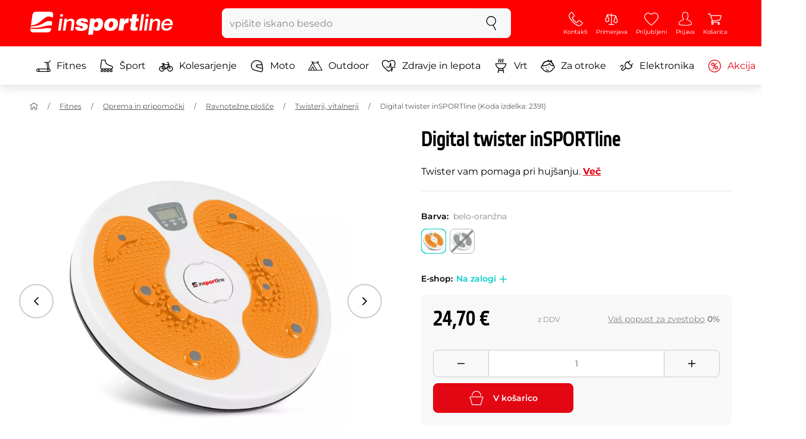

--- FILE ---
content_type: text/html; charset=UTF-8
request_url: https://www.insportline.si/1919/digital-twister-insportline
body_size: 20421
content:
<!DOCTYPE html>
<html lang="si" class="no-js">
<head>
	<base href="/">
	<!-- ostatni -->
	<meta charset="UTF-8">
	<meta name="viewport" content="width=device-width, initial-scale=1.0, minimal-ui, viewport-fit=cover, maximum-scale=1">
	
	<!-- preloading, prefetching -->
	<link rel="preload" href="assets/css/global.css?v=1768837614" as="style" fetchpriority="high">

	<link rel="preload" href="assets/js/jquery.js?v=1768837614" as="script">
	<link rel="preload" href="assets/js/bootstrap.js?v=1768837614" as="script">

	<link rel="preload" href="assets/fonts/montserrat-v24-latin-ext_latin-regular.woff2" as="font" type="font/woff2" crossorigin>
    <link rel="preload" href="assets/fonts/storm_type_foundry_-_etelkanarrowmedium.woff2" as="font" type="font/woff2" crossorigin>
	<!-- // preloading, prefetching -->
	
	<script>
		var customRootUrl = './';
		var customVersion = '?v=1768837614';
		document.documentElement.classList.remove('no-js');
	</script>

	<title>Digital twister inSPORTline - inSPORTline</title>

	<!-- by template -->
	<!-- favicon -->
	<link rel="icon" type="image/png" href="assets/favicons/favicon-96x96.png?v=1768837614" sizes="96x96" />
	<link rel="icon" type="image/svg+xml" href="assets/favicons/favicon.svg?v=1768837614" />
    <link rel="shortcut icon" href="assets/favicons/favicon.ico?v=1768837614" />
    <link rel="apple-touch-icon" sizes="180x180" href="assets/favicons/apple-touch-icon.png?v=1768837614" />
    <meta name="apple-mobile-web-app-title" content="inSPORTline" />
	
	<link rel="manifest" href="assets/favicons/site.webmanifest?v=1768837614">	<meta name="msapplication-TileColor" content="#ffffff">
	<meta name="msapplication-navbutton-color" content="#ffffff">
	<meta name="theme-color" content="#ffffff">
	<meta name="apple-mobile-web-app-status-bar-style" content="#ffffff">

	<!-- facebook -->
	<meta property="og:title" content="Digital twister inSPORTline">
	<meta property="og:description" content="Digital twister inSPORTline - Twister vam pomaga pri hujšanju.. Cena: 24,70 € z DDV. Digital twister inSPORTline kupite direktno od proizvajalca inSPORTline.">
	<meta property="og:url" content="https://www.insportline.si/1919/digital-twister-insportline">
	<meta property="og:site_name" content="inSPORTline">
	<meta property="og:type" content="website">
	<meta property="og:image" content="https://www.insportline.si/img638324/1200/633?fill=1">

	<!-- Twitter -->
	<meta name="twitter:card" content="summary">
	<meta name="twitter:title" content="Digital twister inSPORTline">
	<meta name="twitter:description" content="Digital twister inSPORTline - Twister vam pomaga pri hujšanju.. Cena: 24,70 € z DDV. Digital twister inSPORTline kupite direktno od proizvajalca inSPORTline.">
	<meta name="twitter:image" content="https://www.insportline.si/img638324/1200/633?fill=1">


	<!-- by legacy -->
	<meta name="format-detection" content="telephone=no">

		<script>
	var dataLayer = dataLayer || [];

	dataLayer.push({"getSetReff":"v1.0","setDomain":"insportline.si","module":"produkt","uid":"","email":"","user_data":{"email_address":""},"name":"","dealer_group":0,"dev":0,"persoo_ft_search":0,"ecomm_pagetype":"product","ecomm_totalvalue":24.7,"ecomm_prodid":1919,"itemgroupid":1919,"productid":"1919-221742","productid2":"1919o221742","content_name":"Digital twister inSPORTline","content_category":"twisterji, vitalnerji","content_ids":1919,"content_value":24.7,"persoo_item_id":"1919","ecommerce":{"currencyCode":"EUR","detail":{"id":"2391","name":"Digital twister inSPORTline","brand":"inSPORTline","category":"twisterji, vitalnerji","price":24.7},"items":[{"item_id":"2391","item_name":"Digital twister inSPORTline","item_brand":"inSPORTline","item_category":"twisterji, vitalnerji","price":24.7}]}});
dataLayer.push({'event':'default', 'consent':{"ad_storage":"denied","ad_user_data":"denied","ad_personalization":"denied","analytics_storage":"denied"}});

(function(w,d,s,l,i){w[l]=w[l]||[];w[l].push({'gtm.start':new Date().getTime(),event:'gtm.js'});var f=d.getElementsByTagName(s)[0],j=d.createElement(s),dl=l!='dataLayer'?'&l='+l:'';j.async=true;j.src='//www.googletagmanager.com/gtm.js?id='+i+dl;f.parentNode.insertBefore(j,f);})(window,document,'script','dataLayer','GTM-5P832DS');

	</script>
		<script type="application/ld+json">
    {
    "@context": "https:\/\/schema.org",
    "@graph": [
        {
            "@type": "Organization",
            "@id": "https:\/\/www.insportline.si#organization",
            "name": "SEVEN SPORT s.r.o.",
            "alternateName": "inSPORTline",
            "legalName": "SEVEN SPORT s.r.o.",
            "url": "https:\/\/www.insportline.si",
            "logo": {
                "@type": "ImageObject",
                "@id": "https:\/\/www.insportline.si#logo",
                "url": "https:\/\/www.insportline.si\/images\/insportline-logo-shadow.png",
                "width": 800,
                "height": 800,
                "caption": "inSPORTline"
            },
            "image": {
                "@id": "https:\/\/www.insportline.si#logo"
            },
            "sameAs": [
                "https:\/\/www.facebook.com\/insportline.si",
                "https:\/\/www.youtube.com\/insportline",
                "https:\/\/www.instagram.com\/insportlinesi\/"
            ]
        },
        {
            "@type": "WebSite",
            "@id": "https:\/\/www.insportline.si#website",
            "url": "https:\/\/www.insportline.si",
            "name": "inSPORTline",
            "publisher": {
                "@id": "https:\/\/www.insportline.si#organization"
            },
            "potentialAction": {
                "@type": "SearchAction",
                "target": "https:\/\/www.insportline.si\/?v={search_term_string}",
                "query-input": "required name=search_term_string"
            }
        },
        {
            "@type": "WebPage",
            "@id": "https:\/\/www.insportline.si\/1919\/digital-twister-insportline",
            "url": "https:\/\/www.insportline.si\/1919\/digital-twister-insportline",
            "inLanguage": "SI",
            "name": "Digital twister inSPORTline - inSPORTline",
            "isPartOf": {
                "@id": "https:\/\/www.insportline.si#website"
            },
            "datePublished": "2024-10-01T00:00:00+02:00",
            "dateModified": "2026-01-21T09:45:54+01:00",
            "description": "Digital twister inSPORTline - Twister vam pomaga pri huj\u0161anju.. Cena: 24,70 \u20ac z DDV. Digital twister inSPORTline kupite direktno od proizvajalca inSPORTline.",
            "headline": "Digital twister inSPORTline - inSPORTline"
        }
    ]
}	</script>

	<!-- script & function preloading, in order of importance -->
	<script defer src="assets/js/jquery.js?v=1768837614"></script>
	<script defer src="assets/js/bootstrap.js?v=1768837614"></script>
	<script defer src="assets/js/custom.js?v=1768837614"></script>
	<!-- & lazy -->
	<script data-src="assets/js/backend.js?v=1768837614"></script>
	<script data-src="assets/js/swiper.js?v=1768837614"></script>
			<script defer data-src="assets/js/backend_dev_join.js?v=2511212"></script>
	<script data-src="assets/js/cookieconsent.js?v=2511212"></script>	<script data-src="/js/jquery.blockUI.js"></script>
	<script defer>
		function lazyLoadScriptsInOrder(scripts) {
			if (scripts.length === 0) return;

			var script = scripts[0];
			var src = script.getAttribute('data-src');

			if (src) {
				script.setAttribute('defer', '');
				script.setAttribute('src', src);
				script.removeAttribute('data-src');

				script.onload = function() {
					lazyLoadScriptsInOrder(Array.prototype.slice.call(scripts, 1));
				};
			}
			else {
				lazyLoadScriptsInOrder(Array.prototype.slice.call(scripts, 1));
			}
		}

		function initScriptLoading() {
			if (typeof jQuery === 'undefined') {
				setTimeout(initScriptLoading, 100);
				return;
			}

			var scripts = document.querySelectorAll('script[data-src]');

			// Načte skripty při první interakci uživatele
			window.addEventListener('scroll', function() { lazyLoadScriptsInOrder(scripts); }, { once: true });
			window.addEventListener('mousemove', function() { lazyLoadScriptsInOrder(scripts); }, { once: true });
			window.addEventListener('keydown', function() { lazyLoadScriptsInOrder(scripts); }, { once: true });
			window.addEventListener('touchstart', function() { lazyLoadScriptsInOrder(scripts); }, { once: true });
		}

		// Spustí timeout po úplném načtení stránky
		window.addEventListener('load', function() {
			var scripts = document.querySelectorAll('script[data-src]');
			setTimeout(function() { lazyLoadScriptsInOrder(scripts); }, 3000);
		});

		// Zavolat funkci pro inicializaci
		initScriptLoading();
	</script>
	<!-- lazyload stop -->

	<link rel="stylesheet" media="all" href="assets/css/global.css?v=1768837614" />
<link href="https://www.insportline.si/p638324/Digital-twister-inSPORTline.jpg" rel="previewimage" ><link href="https://www.insportline.si/p638324/Digital-twister-inSPORTline.jpg" rel="image_src" ><link href="https://www.insportline.si/1919/digital-twister-insportline" rel="canonical" ><meta name="keywords" content="Twisterji, vitalnerji, Krepitev z lastno težo"><meta name="description" content="Digital twister inSPORTline - Twister vam pomaga pri hujšanju.. Cena: 24,70 € z DDV. Digital twister inSPORTline kupite direktno od proizvajalca inSPORTline."><meta name="robots" content="index, follow"></head>

<body class="d-flex flex-column" id="top">
	<noscript><iframe src="//www.googletagmanager.com/ns.html?id=GTM-5P832DS"
height="0" width="0" style="display:none;visibility:hidden"></iframe></noscript>	<a href="#main" class="btn btn-primary position-fixed skip-to-main">K osnovni vsebini</a> 
	<div class="d-flex flex-column min-vh-100 ">
	<!--  new law  -->	    <!-- main navbar -->
		<div class="d-none d-lg-block pt-1 bg-brand"></div>
		<nav class="navbar navbar--main" id="navigation-main">
			<div class="container">
				<div class="row align-items-center justify-content-between row-gutter--1 row-gutter-md--2">
				<!-- logo -->
					<div class="col-auto">
						<a href="/" class="navbar__logo btn h-auto p-1 mx-n1 m-lg-n1" aria-label="inSPORTline">
							<svg xmlns="http://www.w3.org/2000/svg" viewbox="-779 511 360 60"><path d="M-728 512.1h-36.9c-4.2 0-8.2 3.4-8.8 7.6l-3.8 27.3c12.2-1.5 17.7-5.7 22.9-9.5 5.8-4.3 13.6-12.2 19.3-13.1 5-.8 9.2.5 12.8 3l1.1-7.7c.6-4.2-2.4-7.6-6.6-7.6zm-17.5 28.5c-2.3 1.3-5 2.8-8 4.1-7.4 3.3-16.5 4.3-24.3 4.6l-.4 3.1c3 .2 5.8.3 8.5.3 8.5 0 15.8-1 22.5-2.9 7.3-2.2 13-3.2 17.5-3.2 1.7 0 3.2.2 4.5.5l1.4-10.1c-2.7-.9-5.2-1.4-7.5-1.4-5.2-.1-9.2 2.2-14.2 5zm.2 13.7c-1.6.2-3.3.4-5.1.6-5.2.5-10.1.8-14.6.8-5.9 0-10.4-.5-13.6-1l-.3 2.1c-.6 4.2 2.4 7.6 6.6 7.6h36.9c4.2 0 8.2-3.4 8.8-7.6l.3-2.4c-2.4-.9-4.8-1.1-7.5-1.1-3.3 0-7.1.5-11.5 1zm284.9-24.5c-2 0-3.8.5-5.6 1.4-1.8.9-3.3 2.3-4.5 3.9l-.1-.1.7-5.2h-6.3l-4.2 30h6.6l2.4-17.2c.1-1.1.5-2 .9-3 .5-.9 1.1-1.8 1.8-2.4s1.5-1.2 2.5-1.6c.9-.4 2-.6 3.1-.6 2 0 3.4.5 4.1 1.5.8 1 1.1 2.7.8 5l-2.6 18.3h6.6l2.8-20.1c.5-3.3-.1-5.8-1.8-7.5-1.4-1.6-3.9-2.4-7.2-2.4zm40.2 16.7c.6-2.1.7-4.2.4-6.2-.3-2-.9-3.8-2-5.3-1-1.5-2.4-2.8-4.1-3.7-1.8-.9-3.8-1.4-6.2-1.4-2.2 0-4.3.4-6.2 1.2-1.9.8-3.6 1.9-5 3.3-1.5 1.4-2.6 3-3.6 4.8-.9 1.8-1.5 3.7-1.8 5.8-.3 2.2-.3 4.2.1 6.1.4 1.8 1.1 3.4 2.2 4.7 1.1 1.3 2.5 2.4 4.2 3.1 1.7.7 3.8 1.1 6.1 1.1 1.6 0 3.2-.2 4.8-.7 1.6-.4 3-1.1 4.3-2 1.3-.9 2.5-2 3.5-3.2 1-1.3 1.8-2.7 2.4-4.4h-6.3c-.8 1.7-1.9 2.9-3.2 3.7-1.3.8-2.9 1.2-4.9 1.2-1.4 0-2.6-.2-3.5-.7-.9-.4-1.7-1-2.3-1.8-.6-.7-.9-1.6-1.1-2.6-.2-1-.2-2-.1-3.1h22.3zm-20.4-7.1c.5-.9 1.2-1.6 1.9-2.3.8-.6 1.6-1.1 2.6-1.5 1-.4 2.1-.5 3.2-.5s2.1.2 3 .6c.9.4 1.6.9 2.1 1.6.5.6.9 1.4 1.2 2.3.2.9.3 1.8.3 2.7h-15.5c.3-1.1.7-2.1 1.2-2.9zm-51.8 20.4h6.6l4.3-30h-6.7zm-210.8-41.4l-.8 6.2h6.6l.9-6.2zm26.2 11.4c-2 0-3.8.5-5.6 1.4-1.8.9-3.3 2.3-4.5 3.9l-.1-.1.7-5.2h-6.3l-4.2 30h6.6l2.4-17.2c.1-1.1.5-2 .9-3 .5-.9 1.1-1.8 1.8-2.4.7-.7 1.5-1.2 2.5-1.6.9-.4 2-.6 3.1-.6 2 0 3.3.5 4.1 1.5.8 1 1.1 2.7.8 5l-2.6 18.3h6.6l2.8-20.1c.5-3.3-.1-5.8-1.8-7.5-1.4-1.6-3.9-2.4-7.2-2.4zm-32 30h6.6l4.3-30h-6.7zm210.4-41.4l-5.8 41.4h6.6l5.8-41.4zm12 0l-.8 6.2h6.6l.9-6.2zm-55.7 17.2h-.1l.9-6.2h-11l-4.3 30.4h12.1l1.5-10.5c.9-6.5 3.7-8.8 8.7-8.8.8 0 1.7.2 2.4.3l1.7-12.1c-.5-.1-1-.2-1.5-.2-4.8 0-8.1 2.3-10.4 7.1zm32.8-17.2h-11.9l-1.7 11h-4.5l-1 7h4.3l-1.8 12.7c-1.5 10.5.3 11.6 16.3 10.7l1.2-8.6h-1.9c-3.4 0-3.6-1-3.2-3.8l1.5-11h5.8l1-7h-5.8l1.7-11zm-97.6 10.1c-3.5 0-8.1 1.7-10.3 5.4h-.1l.6-4.5h-10.8l-5.7 40.8h12.1l1.9-13.4c1.7 2.6 3.9 3.9 7.2 3.9 6.8 0 14.8-4.4 16.5-16.3 1.1-8.4-2.2-15.9-11.4-15.9zm-.8 16.1c-.6 4.2-3 6.9-6.2 6.9-3.1 0-4.5-2.9-3.9-7.1.6-4.1 2.9-6.9 5.8-6.9 3.2 0 5 2.2 4.3 7.1zm34.7-16.1c-10.3 0-18.1 5.9-19.6 16.4-1.5 10.4 5.3 15.7 15.1 15.7s18-5.2 19.6-16.4c1.3-9.3-4.4-15.7-15.1-15.7zm3 15.8c-.8 5.7-3.1 8.2-6.4 8.2-3.1 0-4.9-2.5-4.1-8.2.5-3.4 2.3-7.7 6.4-7.7 3.3-.1 4.8 3.3 4.1 7.7zm-77.5-9.1c.9 0 1.8.2 2.3.8.6.5.9 1.2.9 2.2h11c.4-8.1-7.1-9.6-13.8-9.6-6.3 0-14.7 2.3-15.8 10-1.7 11.8 17.5 7.9 16.8 12.8-.3 2.2-2.4 2.7-4.2 2.7-1.2 0-2.2-.4-2.8-.9-.7-.6-1.1-1.6-.9-2.8h-11.5c-.5 8.2 6.9 10.3 13.8 10.3 11.2 0 17-4.3 17.9-10.6 1.6-11.4-18-8.5-17.4-12.8.2-1.5 1.6-2.1 3.7-2.1z"/></svg>
						</a>
					</div>

					<!-- vyhledavani  d-none d-lg-block -->
					<div class="col-lg-4 col-xl-5 d-none d-lg-block" id="elm_search">
						<form method="post" action="/scripts/search.php">
							<div class="input-group shadow-sm rounded">

								<input type="text" class="form-control bg-light border-white" name="search" placeholder="vpišite iskano besedo" aria-label="vpišite iskano besedo" required inputmode="search" autocomplete="off" maxlength="48" data-url="/search/suggest" data-toggle="popover" data-trigger="manual" data-content-selector="#search-results" data-placement="bottom" data-container="#navigation-main" data-custom-class="popover--search-results" data-disable-scroll-onopen="true">
								
								<div class="input-group-append">
									<button class="btn btn-light px-3 px-xl-4" aria-label="Iskanje">
										<svg class="icon size-md mb-0" aria-hidden="true">
										<use xlink:href="assets/icons.svg#search"/>
										</svg>
									</button>
								</div>
						
							</div>
						</form>
					</div>

					<!-- tlacitka porovnani, muj ucet, do kosiku -->
					<div class="col-auto align-self-stretch d-flex flex-column">
						<div class="d-none d-lg-none flex-column flex-grow-1 js-sticky-after-scroll" id="stickyAfterScroll">
						 
	  <div class="navbar-options" data-scroll-trigger-element="#popis">
	           
			
			<button id="ajaxContentStickyBuy" form="mainProductForm" class="btn btn-sm h-auto btn-white px-2 px-sm-4 font-weight-semibold">
			  <span class="d-sm-none">V košarico</span>
			  <span class="d-none d-sm-block">V košarico</span>
			</button> 

		<!-- Menu -->
    	<button type="button" class="navbar-options__item btn btn-brand" data-toggle="mobile-navigation" data-target="/catalog/getLevelMenu?parent_id=0">
    		<svg class="icon size-md mb-0 align-self-center toggle-visibility" aria-hidden="true">
    			<use xlink:href="assets/icons.svg#hamburger"/>
    			<use xlink:href="assets/icons.svg#nok"/>
    		</svg>
    		<small class="font-size-xs">Menu</small>
    	</button>
		</div>						</div>
						
        <div class="d-lg-flex flex-column flex-grow-1 js-sticky-before-scroll" id="stickyBeforeScroll">
          <div class="navbar-options">
            <!-- hledat -->
            <button class="navbar-options__item btn d-lg-none" id="sticky-search-trigger" style="opacity: 0">
              <svg class="icon size-md mb-0 align-self-center toggle-visibility" aria-hidden="true">
                <use xlink:href="assets/icons.svg#search"/>
                <use xlink:href="assets/icons.svg#nok"/>
              </svg>
              <small class="font-size-xs">Iskanje</small>
            </button>
				<!-- kontakty -->
				<button type="button" class="navbar-options__item btn d-none d-md-flex" data-toggle="popover" data-content-selector="#popover-contacts" data-placement="bottom" data-container="#navigation-main" data-custom-class="popover--inavbar" data-disable-scroll-onopen="true">
				  <svg class="icon size-md mb-0 align-self-center toggle-visibility" aria-hidden="true">
					<use xlink:href="assets/icons.svg#phone"/>
					<use xlink:href="assets/icons.svg#nok"/>
				  </svg>
				  <small class="font-size-xs">Kontakti</small>
				</button>
            <!-- porovnani -->
            <button type="button" class="navbar-options__item btn d-none d-md-flex" data-toggle="popover" data-content-selector="#popover-compare" data-placement="bottom" data-container="#navigation-main" data-custom-class="popover--inavbar" data-disable-scroll-onopen="true" id="compare-popover-btn">
              <svg class="icon size-md mb-0 align-self-center toggle-visibility" aria-hidden="true">
                <use xlink:href="assets/icons.svg#porovnani"/>
                <use xlink:href="assets/icons.svg#nok"/>
              </svg>
              <small class="font-size-xs">Primerjava</small>
				</button>

            <!-- favorite -->
            <a href="/favorites" class="navbar-options__item btn">
              <svg class="icon size-md mb-0 align-self-center" aria-hidden="true"><use xlink:href="assets/icons.svg?v=250627#heart"></use></svg>
              	<small class="font-size-xs">Priljubljeni</small>
            </a>
            
            <!-- muj ucet -->
            <button type="button" class="navbar-options__item btn" data-toggle="popover" data-content-selector="#popover-usermenu" data-placement="bottom" data-container="#navigation-main" data-custom-class="popover--inavbar" data-disable-scroll-onopen="true">
              <svg class="icon size-md mb-0 align-self-center toggle-visibility" aria-hidden="true">
                <use xlink:href="assets/icons.svg#user"/>
                <use xlink:href="assets/icons.svg#nok"/>
              </svg>
              <small class="font-size-xs">Prijava</small>
            </button>

            <!-- kosik -->
            <a href="/kosarica" class="navbar-options__item btn" id="menuBasketItem">
			<svg class="icon size-md mb-0 align-self-center" aria-hidden="true"><use xlink:href="assets/icons.svg?v=250627#kosik"></use></svg>
            
			<small class="font-size-xs">Košarica</small>
		</a>

			<!-- Menu -->
			<button type="button" class="navbar-options__item btn d-xl-none" data-toggle="mobile-navigation" data-target="/catalog/getLevelMenu?parent_id=0">
				<svg class="icon size-md mb-0 align-self-center toggle-visibility" aria-hidden="true">
					<use xlink:href="assets/icons.svg#hamburger"/>
					<use xlink:href="assets/icons.svg#nok"/>
				</svg>
				<small class="font-size-xs">Menu</small>
			</button>
		  </div>
		</div>					</div>
				</div>
			</div>
		</nav>
		<div class="d-none d-lg-block pt-1 bg-brand"></div>
		
		<div class="sticky-search bg-light d-lg-none" id="sticky-search">
			<div class="position-sticky top-0 py-1 bg-light zindex-2">
				<div class="container">
					
						<form class="row no-gutters flex-nowrap" method="post" action="/scripts/search.php">
							<div class="col pr-1">
								<input type="text" class="form-control bg-white border-white shadow-sm" name="search" placeholder="vpišite iskano besedo" aria-label="vpišite iskano besedo" required inputmode="search" autocomplete="off" maxlength="48" data-url="/search/suggest" data-toggle="popover" data-trigger="manual" data-content-selector="#search-results" data-placement="bottom" data-container="#sticky-search" data-custom-class="popover--search-results" data-disable-scroll-onopen="true">
							</div>
							<div class="col-auto d-flex flex-column">
								<button class="btn flex-column py-0 px-1 h-auto flex-grow-1 justify-content-around">
									<svg class="icon size-md mb-0" aria-hidden="true">
										<use xlink:href="assets/icons.svg#search"/>
									</svg>
									<small class="font-size-xs">Iskanje</small>
								</button>
							</div>
							<div class="col-auto d-none flex-column" id="sticky-search-close">
								<button type="button" class="btn flex-column py-0 px-1 h-auto flex-grow-1 justify-content-around">
									<svg class="icon size-md mb-0" aria-hidden="true">
										<use xlink:href="assets/icons.svg#nok"/>
									</svg>
									<small class="font-size-xs">zapri</small>
								</button>
							</div>
						</form>
					
				</div>
			</div>
		</div>

<!-- menu navbar -->
				  <nav class="navbar navbar--menu mobile-navigation collapse d-xl-block" id="navigation-menu">
					<div class="menu navbar__inner" data-full-menu-ajax-url="/catalog/getFullMenu?clear_cache=0">
					  <div class="container px-0 px-sm-3">
						<ul class="list-unstyled d-flex flex-column flex-lg-row mb-0 py-lg-1" id="menu-navigation">
						  <li class="flex-grow-1">
							<div class="row no-gutters position-relative">
							  <div class="col">
								<a href="https://www.insportline.si/fitnes" class="btn w-100 justify-content-start justify-content-lg-center px-3 px-sm-2 py-3 py-lg-1 text-left text-nowrap">
								  <svg class="icon size-md mr-3 mr-sm-2 my-n1" aria-hidden="true"><use xlink:href="assets/icons.svg?v=250627#fitness"></use></svg> 
								  Fitnes 
								</a>
							  </div>
							</div>
						  </li>
						  <li class="flex-grow-1">
							<div class="row no-gutters position-relative">
							  <div class="col">
								<a href="https://www.insportline.si/sport" class="btn w-100 justify-content-start justify-content-lg-center px-3 px-sm-2 py-3 py-lg-1 text-left text-nowrap">
								  <svg class="icon size-md mr-3 mr-sm-2 my-n1" aria-hidden="true"><use xlink:href="assets/icons.svg?v=250627#brusle"></use></svg> 
								  Šport 
								</a>
							  </div>
							</div>
						  </li>
						  <li class="flex-grow-1">
							<div class="row no-gutters position-relative">
							  <div class="col">
								<a href="https://www.insportline.si/kolesarjenje" class="btn w-100 justify-content-start justify-content-lg-center px-3 px-sm-2 py-3 py-lg-1 text-left text-nowrap">
								  <svg class="icon size-md mr-3 mr-sm-2 my-n1" aria-hidden="true"><use xlink:href="assets/icons.svg?v=250627#kolo"></use></svg> 
								  Kolesarjenje 
								</a>
							  </div>
							</div>
						  </li>
						  <li class="flex-grow-1">
							<div class="row no-gutters position-relative">
							  <div class="col">
								<a href="https://www.insportline.si/moto" class="btn w-100 justify-content-start justify-content-lg-center px-3 px-sm-2 py-3 py-lg-1 text-left text-nowrap">
								  <svg class="icon size-md mr-3 mr-sm-2 my-n1" aria-hidden="true"><use xlink:href="assets/icons.svg?v=250627#moto-helmy"></use></svg> 
								  Moto 
								</a>
							  </div>
							</div>
						  </li>
						  <li class="flex-grow-1">
							<div class="row no-gutters position-relative">
							  <div class="col">
								<a href="https://www.insportline.si/outdoor" class="btn w-100 justify-content-start justify-content-lg-center px-3 px-sm-2 py-3 py-lg-1 text-left text-nowrap">
								  <svg class="icon size-md mr-3 mr-sm-2 my-n1" aria-hidden="true"><use xlink:href="assets/icons.svg?v=250627#outdoor"></use></svg> 
								  Outdoor 
								</a>
							  </div>
							</div>
						  </li>
						  <li class="flex-grow-1">
							<div class="row no-gutters position-relative">
							  <div class="col">
								<a href="https://www.insportline.si/Zdravje-in-lepota" class="btn w-100 justify-content-start justify-content-lg-center px-3 px-sm-2 py-3 py-lg-1 text-left text-nowrap">
								  <svg class="icon size-md mr-3 mr-sm-2 my-n1" aria-hidden="true"><use xlink:href="assets/icons.svg?v=250627#zdravi-a-krasa"></use></svg> 
								  Zdravje in lepota 
								</a>
							  </div>
							</div>
						  </li>
						  <li class="flex-grow-1">
							<div class="row no-gutters position-relative">
							  <div class="col">
								<a href="https://www.insportline.si/vrtovi" class="btn w-100 justify-content-start justify-content-lg-center px-3 px-sm-2 py-3 py-lg-1 text-left text-nowrap">
								  <svg class="icon size-md mr-3 mr-sm-2 my-n1" aria-hidden="true"><use xlink:href="assets/icons.svg?v=250627#gril2"></use></svg> 
								  Vrt 
								</a>
							  </div>
							</div>
						  </li>
						  <li class="flex-grow-1">
							<div class="row no-gutters position-relative">
							  <div class="col">
								<a href="https://www.insportline.si/za-otroke" class="btn w-100 justify-content-start justify-content-lg-center px-3 px-sm-2 py-3 py-lg-1 text-left text-nowrap">
								  <svg class="icon size-md mr-3 mr-sm-2 my-n1" aria-hidden="true"><use xlink:href="assets/icons.svg?v=250627#kids"></use></svg> 
								  Za otroke 
								</a>
							  </div>
							</div>
						  </li>
						  <li class="flex-grow-1">
							<div class="row no-gutters position-relative">
							  <div class="col">
								<a href="https://www.insportline.si/elektronika" class="btn w-100 justify-content-start justify-content-lg-center px-3 px-sm-2 py-3 py-lg-1 text-left text-nowrap">
								  <svg class="icon size-md mr-3 mr-sm-2 my-n1" aria-hidden="true"><use xlink:href="assets/icons.svg?v=250627#elektro2"></use></svg> 
								  Elektronika 
								</a>
							  </div>
							</div>
						  </li>
						  <li class="flex-grow-1">
							<div class="row no-gutters position-relative">
							  <div class="col">
								<a href="https://www.insportline.si/akcija" class="btn w-100 justify-content-start justify-content-lg-center px-3 px-sm-2 py-3 py-lg-1 text-left text-nowrap text-danger">
								  <svg class="icon size-md mr-3 mr-sm-2 my-n1" aria-hidden="true"><use xlink:href="assets/icons.svg?v=250627#akce"></use></svg> 
								  Akcija 
								</a>
							  </div>
							</div>
						  </li>
						  <li class="flex-grow-1">
							<div class="row no-gutters position-relative">
							  <div class="col">
								<a href="https://www.insportline.si/outlet" class="btn w-100 justify-content-start justify-content-lg-center px-3 px-sm-2 py-3 py-lg-1 text-left text-nowrap">
								   
								  Outlet 
								</a>
							  </div>
							</div>
						  </li>
						</ul>
					  </div>
					</div>
				  </nav><!-- popover contacts -->
		<nav class="d-none">
			<div class="menu menu--permastyle" id="popover-contacts">
				<div class="container px-0 px-sm-3 px-lg-0">
					<ul class="list-unstyled d-flex flex-column mb-0">
						<li class="flex-grow-1">
							<div class="row no-gutters position-relative">
								<div class="col">
									<a href="https://www.insportline.si/kontakt" class="btn btn-white w-100 justify-content-start px-3 px-sm-2 py-3 px-lg-3 text-left">
										<div class="position-relative mr-3 mr-sm-2 my-n1">
											<svg class="icon size-md" aria-hidden="true"><use xlink:href="assets/icons.svg?v=250627#phone"></use></svg>
										</div>
										Kontakti
									</a>
								</div>
							</div>
						</li>
		
						<li class="flex-grow-1">
							<div class="row no-gutters position-relative">
								<div class="col">
									<a href="https://www.insportline.si/vse-o-nakupu-kazipot" class="btn btn-white w-100 justify-content-start px-3 px-sm-2 py-3 px-lg-3 text-left">
										<div class="position-relative mr-3 mr-sm-2 my-n1">
											<svg class="icon size-md" aria-hidden="true"><use xlink:href="assets/icons.svg?v=250627#info"></use></svg>
										</div>
									Vse o nakupu
									</a>
								</div>
							</div>
						</li>
					</ul>
				</div>
			</div>
		</nav>
		<!-- popover compare --><div class="d-none" id="popover-compare-wrapper">
		<div class="container py-3" id="popover-compare">
			<p class="h5">Izdelki v primerjavi</p>
			<table class="table border-bottom">
		
				</table>
		
		</div>
		</div><!-- popover usermenu -->
		<nav class="d-none">
			<div class="menu menu--permastyle" id="popover-usermenu">
				<div class="container px-0 px-sm-3 px-lg-0">
					<ul class="list-unstyled d-flex flex-column mb-0">
						
				<li class="flex-grow-1">
					<div class="row no-gutters position-relative">
						<div class="col">
							<a href="/login"
								class="btn btn-white w-100 justify-content-start px-3 px-sm-2 py-3 px-lg-3 text-left">
								<div class="position-relative mr-3 mr-sm-2 my-n1">
									<svg class="icon size-md" aria-hidden="true"><use xlink:href="assets/icons.svg?v=250627#user"></use></svg>
								</div>
								Moj račun
							</a>
						</div>
						<div class="col-auto d-flex flex-column justify-content-center px-3 px-sm-2 position-static">
							<a href="/login" class="btn btn-sm btn-outline-primary h-auto py-1 px-2 stretched-link rounded-sm border">
								<small class="text-dark font-weight-semibold">Prijava</small>
							</a>
						</div>
					</div>
				</li>
			<li class="flex-grow-1 d-sm-none">
				<div class="row no-gutters position-relative">
					<div class="col">
						<a href="/kosarica" class="btn btn-white w-100 justify-content-start px-3 px-sm-2 py-3 px-lg-3 text-left">
							<div class="position-relative mr-3 mr-sm-2 my-n1">
								<svg class="icon size-md" aria-hidden="true"><use xlink:href="assets/icons.svg?v=250627#kosik"></use></svg> 
							</div>
						Košarica - Vaša košarica je prazna 
						</a>
					</div>
				</div>
			</li>
		
		<li class="flex-grow-1 d-md-none">
			<div class="row no-gutters position-relative">
				<div class="col">
					<a href="#" id="button-menu-compare" class="btn btn-white w-100 justify-content-start px-3 px-sm-2 py-3 px-lg-3 text-left">
						<div class="position-relative mr-3 mr-sm-2 my-n1">
							<svg class="icon size-md" aria-hidden="true"><use xlink:href="assets/icons.svg?v=250627#alternatives"></use></svg>
						</div>
						<span>
						  Primerjava ( 0 )
						</span>
					</a>
				</div>
				<div class="col-auto d-flex flex-column position-static">
					<button class="btn btn-white px-3 px-sm-2 align-self-stretch flex-shrink-0 flex-grow-1 stretched-link rounded-0" type="button" data-toggle="collapse" data-target="#menu-compare" aria-expanded="false" aria-controls="menu-compare" aria-label="Prikaži ali skrij elemente">
						<svg class="icon size-md p-1 toggle-visibility" aria-hidden="true">
							<use xlink:href="assets/icons.svg#plus"/>
							<use xlink:href="assets/icons.svg#minus"/>
						</svg>
					</button>
				</div>
			</div>
			<div class="collapse" id="menu-compare" data-parent="#popover-usermenu"></div> 
		</li>
		
		<li class="flex-grow-1">
			<div class="row no-gutters position-relative">
				<div class="col align-self-center">
					<a href="#" class="btn btn-white w-100 justify-content-start px-3 px-sm-2 py-3 px-lg-3 text-left">
						<div class="position-relative mr-3 mr-sm-2 my-n1">
						  <svg class="icon size-md" aria-hidden="true"><use xlink:href="assets/icons.svg?v=250627#chat"></use></svg> 
						</div>
					Slovenija
					</a>
				</div>
				<div class="col-auto d-flex flex-column position-static">
					<button class="btn btn-white px-3 px-sm-2 align-self-stretch flex-shrink-0 flex-grow-1 stretched-link rounded-0" type="button" data-toggle="collapse" data-target="#menu-jazyk" aria-expanded="false" aria-controls="menu-jazyk" aria-label="Zobrazit nebo schovat jazyky">
						<svg class="icon size-md p-1 toggle-visibility" aria-hidden="true">
							<use xlink:href="assets/icons.svg#plus"/>
							<use xlink:href="assets/icons.svg#minus"/>
						</svg>
					</button>
				</div>
			</div>
			<div class="collapse" id="menu-jazyk" data-parent="#popover-usermenu">
				<div class="container px-0">
					<ul class="list-unstyled">				
						<li>
							<a href="https://www.insportline.cz" rel="nofollow" class="btn btn-white w-100 justify-content-between px-3 px-sm-2 py-3 text-left">
							Česko 
							 
							</a>
						</li>				
						<li>
							<a href="https://www.insportline.sk" rel="nofollow" class="btn btn-white w-100 justify-content-between px-3 px-sm-2 py-3 text-left">
							Slovensko 
							 
							</a>
						</li>				
						<li>
							<a href="https://www.insportline.de" rel="nofollow" class="btn btn-white w-100 justify-content-between px-3 px-sm-2 py-3 text-left">
							Deutschland 
							 
							</a>
						</li>				
						<li>
							<a href="https://www.insportline.at" rel="nofollow" class="btn btn-white w-100 justify-content-between px-3 px-sm-2 py-3 text-left">
							Österreich 
							 
							</a>
						</li>				
						<li>
							<a href="https://www.insportline.hu" rel="nofollow" class="btn btn-white w-100 justify-content-between px-3 px-sm-2 py-3 text-left">
							Magyarország 
							 
							</a>
						</li>				
						<li>
							<a href="https://www.insportline.bg" rel="nofollow" class="btn btn-white w-100 justify-content-between px-3 px-sm-2 py-3 text-left">
							България 
							 
							</a>
						</li>				
						<li>
							<a href="https://www.insportline.si" rel="nofollow" class="btn btn-white w-100 justify-content-between px-3 px-sm-2 py-3 text-left">
							Slovenija 
							<svg class="icon size-md ml-2 my-n1 text-success" aria-hidden="true"><use xlink:href="assets/icons.svg?v=250627#circle-ok"></use></svg> 
							</a>
						</li>				
						<li>
							<a href="https://www.insportline.ro" rel="nofollow" class="btn btn-white w-100 justify-content-between px-3 px-sm-2 py-3 text-left">
							România 
							 
							</a>
						</li>				
						<li>
							<a href="https://www.e-insportline.pl" rel="nofollow" class="btn btn-white w-100 justify-content-between px-3 px-sm-2 py-3 text-left">
							Polska 
							 
							</a>
						</li>				
						<li>
							<a href="https://www.insportline.eu" rel="nofollow" class="btn btn-white w-100 justify-content-between px-3 px-sm-2 py-3 text-left">
							Europe 
							 
							</a>
						</li> 
					</ul>
				</div>
			</div>
		</li>
		
					</ul>
				</div>
			</div>
		</nav>
			<div class="navbar navbar--shadow"></div>
		
	<div class="d-none">
	  <div class="container py-lg-5 py-xl-6" id="search-results">
		<div class="row" id="persoo-sticky-search"></div>
	  </div>
	</div>
	
	<main class="flex-grow-1 d-flex flex-column" id="main">
	
<!-- breadcrumb -->

		<nav class="my-1 mt-sm-2 mt-lg-3" aria-label="Natančna navigacija" id="breadcrumb">
		  <div class="container">
			<div class="position-relative">
			  <div class="breadcrumb__shadow breadcrumb__shadow--start invisible"></div>
			  <ol class="breadcrumb pb-2 flex-nowrap flex-lg-wrap text-nowrap small">
			    <li class="breadcrumb-item flex-shrink-0 d-flex">
				  <a href="/" class="d-flex align-items-center py-2 flex-shrink-0" aria-label="Domov">
					<svg class="icon h6 mb-0" aria-hidden="true"><use xlink:href="assets/icons.svg?v=250627#home"></use></svg>
				  </a>
			    </li>
				<li class="breadcrumb-item flex-shrink-0"><a href="/fitnes" class="d-inline-block py-2">Fitnes</a>
				</li>
				<li class="breadcrumb-item flex-shrink-0"><a href="/oprema-in-pripomocki" class="d-inline-block py-2">Oprema in pripomočki</a>
				</li>
				<li class="breadcrumb-item flex-shrink-0"><a href="/balance-vadba" class="d-inline-block py-2">Ravnotežne plošče</a>
				</li>
				<li class="breadcrumb-item flex-shrink-0"><a href="/Twisterji-vitalnerji" class="d-inline-block py-2">Twisterji, vitalnerji</a>
				</li>
				<li class="breadcrumb-item flex-shrink-0 py-2 active d-none d-lg-block" aria-current="page">Digital twister inSPORTline (Koda izdelka: 2391)
				</li>
				<li class="breadcrumb-item flex-shrink-0 py-2 active d-lg-none">
				  IN: 2391
				</li>
			  </ol>
			  <div class="breadcrumb__shadow breadcrumb__shadow--end"></div>
			</div>
		  </div>
		  <!-- mikrodata breadcrumbu -->
		  <script type="application/ld+json">{
    "@context": "https:\/\/schema.org",
    "@type": "BreadcrumbList",
    "itemListElement": [
        {
            "@type": "ListItem",
            "position": 1,
            "item": {
                "@id": "https:\/\/www.insportline.si\/",
                "name": "inSPORTline"
            }
        },
        {
            "@type": "ListItem",
            "position": 2,
            "item": {
                "@id": "https:\/\/www.insportline.si\/fitnes",
                "name": "Fitnes"
            }
        },
        {
            "@type": "ListItem",
            "position": 3,
            "item": {
                "@id": "https:\/\/www.insportline.si\/oprema-in-pripomocki",
                "name": "Oprema in pripomo\u010dki"
            }
        },
        {
            "@type": "ListItem",
            "position": 4,
            "item": {
                "@id": "https:\/\/www.insportline.si\/balance-vadba",
                "name": "Ravnote\u017ene plo\u0161\u010de"
            }
        },
        {
            "@type": "ListItem",
            "position": 5,
            "item": {
                "@id": "https:\/\/www.insportline.si\/Twisterji-vitalnerji",
                "name": "Twisterji, vitalnerji"
            }
        },
        {
            "@type": "ListItem",
            "position": 6,
            "item": {
                "@id": "https:\/\/www.insportline.si\/1919\/digital-twister-insportline",
                "name": "Digital twister inSPORTline (Product code: 2391)"
            }
        }
    ]
} 
		  </script>
		</nav>
	
	  <!-- galerie, popis produktu, pridat do kosiku -->
	  <section class="mb-sm-4 pb-1">
		<div class="container clearfix">   
		  <div class="row d-md-block justify-content-center clearfix ">

			<div class="col-12 col-lg-7 col-xl-6 float-right"> 
			  <div class="pl-xl-5 ml-xl-4 mb-md-2 mb-lg-0 text-center text-sm-left"> 
				<!-- hlavni napis --> 
				<h1 id="ajaxContentH1" data-primaryCat="Twisterji, vitalnerji" data-currency="EUR">Digital twister inSPORTline</h1>
				<!-- hodnoceni -->
								<!-- kratky popisek -->
				
		    <p class="mt-2 mt-md-4 mb-0">Twister vam pomaga pri hujšanju. <a href="#popis"><strong>Več </strong></a>      
		    </p> 		
                <!-- tagy -->
				<div class="mt-2 d-xl-none">
				  <ul class="list-unstyled no-gutters row mb-0 mt-n1 ml-n1"> 
                  </ul>
				</div>			  </div>
			</div>


			<div class="col-sm-11 col-md-6 col-lg-5 col-xl-6 float-left product-detail-gallery"> 
			  <div class="hero-gallery position-relative pt-lg-1" id="js-hero-gallery-disable"> 
				<!-- tagy + do oblibenych(mobile) -->
				<div class="position-absolute zindex-2 pt-lg-1 w-100 d-flex justify-content-between align-items-start">
					 		
                <!-- tagy -->
				<div class="d-none d-xl-block w-100">
				  <ul class="list-unstyled no-gutters row mb-0 mt-n1 ml-n1"> 
                  </ul>
				</div>				</div>
				<div class="pt-3 pt-xl-2 px-3 px-md-0 p-xl-6">
				  <!-- hlavni carousel  -->
				  <div class="position-relative mb-3 mb-md-6">
					<div id="hero-carousel" class="swiper" data-swiper="hero" data-text-photo="Foto" data-text-user-photo="Fotografije strank">
					  <ul class="swiper-wrapper list-unstyled p-0 mb-0">
						 
				<li class="swiper-slide active">
				  <button type="button" class="btn h-auto p-0 embed-responsive embed-responsive-1by1 mb-0 border-0" data-fancybox="hlavni-obrazek" data-src="https://www.insportline.si/upload/product/640x640/DSCF3068_kopie.jpg.webp" data-srcset="https://www.insportline.si/upload/product/320x320/DSCF3068_kopie.jpg.webp 320w, https://www.insportline.si/upload/product/640x640/DSCF3068_kopie.jpg.webp 640w, https://www.insportline.si/p638324/Digital-twister-inSPORTline.jpg 641w">
					<img data-sizes="auto" src="https://www.insportline.si/upload/product/320x320/DSCF3068_kopie.jpg.webp" data-src="https://www.insportline.si/upload/product/640x640/DSCF3068_kopie.jpg.webp" class="embed-responsive-item image-cover rounded lazyload blur-up" alt="Digital twister inSPORTline - belo-oranžna" data-srcset="https://www.insportline.si/upload/product/320x320/DSCF3068_kopie.jpg.webp 320w, https://www.insportline.si/upload/product/640x640/DSCF3068_kopie.jpg.webp 640w">
					<noscript>
					  <img src="https://www.insportline.si/upload/product/640x640/DSCF3068_kopie.jpg.webp" class="embed-responsive-item image-cover rounded" alt="Digital twister inSPORTline - belo-oranžna">
					</noscript>
				  </button>
				</li> 
				<li class="swiper-slide">
				  <button type="button" class="btn h-auto p-0 embed-responsive embed-responsive-1by1 mb-0 border-0" data-fancybox="hlavni-obrazek" data-src="https://www.insportline.si/upload/product/640x640/DSCF3068_01.jpg.webp" data-srcset="https://www.insportline.si/upload/product/320x320/DSCF3068_01.jpg.webp 320w, https://www.insportline.si/upload/product/640x640/DSCF3068_01.jpg.webp 640w, https://www.insportline.si/p638326/Digital-twister-inSPORTline.jpg 641w">
					<img data-sizes="auto" src="https://www.insportline.si/upload/product/320x320/DSCF3068_01.jpg.webp" data-src="https://www.insportline.si/upload/product/640x640/DSCF3068_01.jpg.webp" class="embed-responsive-item image-cover rounded lazyload blur-up" alt="Digital twister inSPORTline - črna-mentol" data-srcset="https://www.insportline.si/upload/product/320x320/DSCF3068_01.jpg.webp 320w, https://www.insportline.si/upload/product/640x640/DSCF3068_01.jpg.webp 640w">
					<noscript>
					  <img src="https://www.insportline.si/upload/product/640x640/DSCF3068_01.jpg.webp" class="embed-responsive-item image-cover rounded" alt="Digital twister inSPORTline - črna-mentol">
					</noscript>
				  </button>
				</li> 
				<li class="swiper-slide">
				  <button type="button" class="btn h-auto p-0 embed-responsive embed-responsive-1by1 mb-0 border-0" data-fancybox="hlavni-obrazek" data-src="https://www.insportline.si/upload/product/640x640/DSCF3075_01.jpg.webp" data-srcset="https://www.insportline.si/upload/product/320x320/DSCF3075_01.jpg.webp 320w, https://www.insportline.si/upload/product/640x640/DSCF3075_01.jpg.webp 640w, https://www.insportline.si/p638328/Digital-twister-inSPORTline.jpg 641w">
					<img data-sizes="auto" src="https://www.insportline.si/upload/product/320x320/DSCF3075_01.jpg.webp" data-src="https://www.insportline.si/upload/product/640x640/DSCF3075_01.jpg.webp" class="embed-responsive-item image-cover rounded lazyload blur-up" alt="Digital twister inSPORTline" data-srcset="https://www.insportline.si/upload/product/320x320/DSCF3075_01.jpg.webp 320w, https://www.insportline.si/upload/product/640x640/DSCF3075_01.jpg.webp 640w">
					<noscript>
					  <img src="https://www.insportline.si/upload/product/640x640/DSCF3075_01.jpg.webp" class="embed-responsive-item image-cover rounded" alt="Digital twister inSPORTline">
					</noscript>
				  </button>
				</li> 
				<li class="swiper-slide">
				  <button type="button" class="btn h-auto p-0 embed-responsive embed-responsive-1by1 mb-0 border-0" data-fancybox="hlavni-obrazek" data-src="https://www.insportline.si/upload/product/640x640/DSCF3083.jpg.webp" data-srcset="https://www.insportline.si/upload/product/320x320/DSCF3083.jpg.webp 320w, https://www.insportline.si/upload/product/640x640/DSCF3083.jpg.webp 640w, https://www.insportline.si/p638334/Digital-twister-inSPORTline.jpg 641w">
					<img data-sizes="auto" src="https://www.insportline.si/upload/product/320x320/DSCF3083.jpg.webp" data-src="https://www.insportline.si/upload/product/640x640/DSCF3083.jpg.webp" class="embed-responsive-item image-cover rounded lazyload blur-up" alt="Digital twister inSPORTline" data-srcset="https://www.insportline.si/upload/product/320x320/DSCF3083.jpg.webp 320w, https://www.insportline.si/upload/product/640x640/DSCF3083.jpg.webp 640w">
					<noscript>
					  <img src="https://www.insportline.si/upload/product/640x640/DSCF3083.jpg.webp" class="embed-responsive-item image-cover rounded" alt="Digital twister inSPORTline">
					</noscript>
				  </button>
				</li> 
				<li class="swiper-slide">
				  <button type="button" class="btn h-auto p-0 embed-responsive embed-responsive-1by1 mb-0 border-0" data-fancybox="hlavni-obrazek" data-src="https://www.insportline.si/upload/product/640x640/DSCF3078_01.jpg.webp" data-srcset="https://www.insportline.si/upload/product/320x320/DSCF3078_01.jpg.webp 320w, https://www.insportline.si/upload/product/640x640/DSCF3078_01.jpg.webp 640w, https://www.insportline.si/p638330/Digital-twister-inSPORTline.jpg 641w">
					<img data-sizes="auto" src="https://www.insportline.si/upload/product/320x320/DSCF3078_01.jpg.webp" data-src="https://www.insportline.si/upload/product/640x640/DSCF3078_01.jpg.webp" class="embed-responsive-item image-cover rounded lazyload blur-up" alt="Digital twister inSPORTline" data-srcset="https://www.insportline.si/upload/product/320x320/DSCF3078_01.jpg.webp 320w, https://www.insportline.si/upload/product/640x640/DSCF3078_01.jpg.webp 640w">
					<noscript>
					  <img src="https://www.insportline.si/upload/product/640x640/DSCF3078_01.jpg.webp" class="embed-responsive-item image-cover rounded" alt="Digital twister inSPORTline">
					</noscript>
				  </button>
				</li> 
				<li class="swiper-slide">
				  <button type="button" class="btn h-auto p-0 embed-responsive embed-responsive-1by1 mb-0 border-0" data-fancybox="hlavni-obrazek" data-src="https://www.insportline.si/upload/product/640x640/DSCF3079.jpg.webp" data-srcset="https://www.insportline.si/upload/product/320x320/DSCF3079.jpg.webp 320w, https://www.insportline.si/upload/product/640x640/DSCF3079.jpg.webp 640w, https://www.insportline.si/p638332/Digital-twister-inSPORTline.jpg 641w">
					<img data-sizes="auto" src="https://www.insportline.si/upload/product/320x320/DSCF3079.jpg.webp" data-src="https://www.insportline.si/upload/product/640x640/DSCF3079.jpg.webp" class="embed-responsive-item image-cover rounded lazyload blur-up" alt="Digital twister inSPORTline" data-srcset="https://www.insportline.si/upload/product/320x320/DSCF3079.jpg.webp 320w, https://www.insportline.si/upload/product/640x640/DSCF3079.jpg.webp 640w">
					<noscript>
					  <img src="https://www.insportline.si/upload/product/640x640/DSCF3079.jpg.webp" class="embed-responsive-item image-cover rounded" alt="Digital twister inSPORTline">
					</noscript>
				  </button>
				</li>					  </ul>
					</div>
					 
		<!-- tlacitka karouselu -->
		<div class="d-none d-none d-lg-block">
		  <button class="btn btn-white h-auto p-4 rounded-circle text-reset border-primary border-width-2" data-swiper-id="hero-carousel" data-slide="prev">
			<span class="sr-only">Prejšnji</span>
			<svg class="icon h6 mb-0" aria-hidden="true"><use xlink:href="assets/icons.svg?v=250627#chevron-left"></use></svg>
		  </button>
		  <button class="btn btn-white h-auto p-4 rounded-circle text-reset border-primary border-width-2" data-swiper-id="hero-carousel" data-slide="next">
			<span class="sr-only">Naslednji</span>
			<svg class="icon h6 mb-0" aria-hidden="true"><use xlink:href="assets/icons.svg?v=250627#chevron-right"></use></svg>
		  </button>
		</div>					
				  </div>

				  <!-- pagination hlavniho carouselu -->
				  <ul class="hero-gallery__indicators row no-gutters mx-n1 mr-md-0 ml-lg-n2 ml-xl-n4 mt-md-n2 mb-1 justify-content-center list-unstyled">
					   
				  <li class="col-auto col-md-2 p-1 pr-md-0 pl-lg-2 pl-xl-4 pt-md-2 d-flex flex-column " data-type="belo-oranžna">
                    <button aria-label="Premakni glavno galerijo na položaj številka 0" type="button" data-slide-to="0" data-pagination-of="hero-carousel" data-class-active="active btn-danger" data-class-inactive="btn-light" class="d-none d-md-block btn h-auto p-0 embed-responsive embed-responsive-1by1 btn-danger active">
                      <img src="https://www.insportline.si/upload/product/80x80/DSCF3068_kopie.jpg.webp" data-src="https://www.insportline.si/upload/product/80x80/DSCF3068_kopie.jpg.webp" class="embed-responsive-item image-cover rounded lazyload blur-up" alt="Digital twister inSPORTline - belo-oranžna">
                      <noscript>
						<img src="https://www.insportline.si/upload/product/80x80/DSCF3068_kopie.jpg.webp" class="embed-responsive-item image-cover rounded" alt="Digital twister inSPORTline - belo-oranžna">
                      </noscript>
                    </button>
                    <button aria-label="Premakni glavno galerijo na položaj številka 0" type="button" data-slide-to="0" data-pagination-of="hero-carousel" data-class-active="active btn-danger" data-class-inactive="btn-primary" class="d-md-none btn h-auto p-0 btn-danger active">
                    </button>
                  </li> 
				  <li class="col-auto col-md-2 p-1 pr-md-0 pl-lg-2 pl-xl-4 pt-md-2 d-flex flex-column " data-type="črna-mentol">
                    <button aria-label="Premakni glavno galerijo na položaj številka 1" type="button" data-slide-to="1" data-pagination-of="hero-carousel" data-class-active="active btn-danger" data-class-inactive="btn-light" class="d-none d-md-block btn h-auto p-0 embed-responsive embed-responsive-1by1 btn-light">
                      <img src="https://www.insportline.si/upload/product/80x80/DSCF3068_01.jpg.webp" data-src="https://www.insportline.si/upload/product/80x80/DSCF3068_01.jpg.webp" class="embed-responsive-item image-cover rounded lazyload blur-up" alt="Digital twister inSPORTline - črna-mentol">
                      <noscript>
						<img src="https://www.insportline.si/upload/product/80x80/DSCF3068_01.jpg.webp" class="embed-responsive-item image-cover rounded" alt="Digital twister inSPORTline - črna-mentol">
                      </noscript>
                    </button>
                    <button aria-label="Premakni glavno galerijo na položaj številka 1" type="button" data-slide-to="1" data-pagination-of="hero-carousel" data-class-active="active btn-danger" data-class-inactive="btn-primary" class="d-md-none btn h-auto p-0  btn-primary stretched-link">
                    </button>
                  </li> 
				  <li class="col-auto col-md-2 p-1 pr-md-0 pl-lg-2 pl-xl-4 pt-md-2 d-flex flex-column ">
                    <button aria-label="Premakni glavno galerijo na položaj številka 2" type="button" data-slide-to="2" data-pagination-of="hero-carousel" data-class-active="active btn-danger" data-class-inactive="btn-light" class="d-none d-md-block btn h-auto p-0 embed-responsive embed-responsive-1by1 btn-light">
                      <img src="https://www.insportline.si/upload/product/80x80/DSCF3075_01.jpg.webp" data-src="https://www.insportline.si/upload/product/80x80/DSCF3075_01.jpg.webp" class="embed-responsive-item image-cover rounded lazyload blur-up" alt="Digital twister inSPORTline">
                      <noscript>
						<img src="https://www.insportline.si/upload/product/80x80/DSCF3075_01.jpg.webp" class="embed-responsive-item image-cover rounded" alt="Digital twister inSPORTline">
                      </noscript>
                    </button>
                    <button aria-label="Premakni glavno galerijo na položaj številka 2" type="button" data-slide-to="2" data-pagination-of="hero-carousel" data-class-active="active btn-danger" data-class-inactive="btn-primary" class="d-md-none btn h-auto p-0  btn-primary stretched-link">
                    </button>
                  </li> 
				  <li class="col-auto col-md-2 p-1 pr-md-0 pl-lg-2 pl-xl-4 pt-md-2 d-flex flex-column ">
                    <button aria-label="Premakni glavno galerijo na položaj številka 3" type="button" data-slide-to="3" data-pagination-of="hero-carousel" data-class-active="active btn-danger" data-class-inactive="btn-light" class="d-none d-md-block btn h-auto p-0 embed-responsive embed-responsive-1by1 btn-light">
                      <img src="https://www.insportline.si/upload/product/80x80/DSCF3083.jpg.webp" data-src="https://www.insportline.si/upload/product/80x80/DSCF3083.jpg.webp" class="embed-responsive-item image-cover rounded lazyload blur-up" alt="Digital twister inSPORTline">
                      <noscript>
						<img src="https://www.insportline.si/upload/product/80x80/DSCF3083.jpg.webp" class="embed-responsive-item image-cover rounded" alt="Digital twister inSPORTline">
                      </noscript>
                    </button>
                    <button aria-label="Premakni glavno galerijo na položaj številka 3" type="button" data-slide-to="3" data-pagination-of="hero-carousel" data-class-active="active btn-danger" data-class-inactive="btn-primary" class="d-md-none btn h-auto p-0  btn-primary stretched-link">
                    </button>
                  </li> 
				  <li class="col-auto col-md-2 p-1 pr-md-0 pl-lg-2 pl-xl-4 pt-md-2 d-flex flex-column  d-md-none">
                    <button aria-label="Premakni glavno galerijo na položaj številka 4" type="button" data-slide-to="4" data-pagination-of="hero-carousel" data-class-active="active btn-danger" data-class-inactive="btn-light" class="d-none d-md-block btn h-auto p-0 embed-responsive embed-responsive-1by1 btn-light">
                      <img src="https://www.insportline.si/upload/product/80x80/DSCF3078_01.jpg.webp" data-src="https://www.insportline.si/upload/product/80x80/DSCF3078_01.jpg.webp" class="embed-responsive-item image-cover rounded lazyload blur-up" alt="Digital twister inSPORTline">
                      <noscript>
						<img src="https://www.insportline.si/upload/product/80x80/DSCF3078_01.jpg.webp" class="embed-responsive-item image-cover rounded" alt="Digital twister inSPORTline">
                      </noscript>
                    </button>
                    <button aria-label="Premakni glavno galerijo na položaj številka 4" type="button" data-slide-to="4" data-pagination-of="hero-carousel" data-class-active="active btn-danger" data-class-inactive="btn-primary" class="d-md-none btn h-auto p-0  btn-primary stretched-link">
                    </button>
                  </li>
				  <li class="col-auto col-md-2 p-1 pr-md-0 pl-lg-2 pl-xl-4 pt-md-2 d-none flex-column d-md-flex">
                    <button type="button" class="btn btn-light h-auto p-0 flex-grow-1 js-show-all-images">
					  <span class="h3 mb-0 text-danger">+2</span>
                    </button>
                  </li> 
				  <li class="col-auto col-md-2 p-1 pr-md-0 pl-lg-2 pl-xl-4 pt-md-2 d-flex flex-column  d-md-none">
                    <button aria-label="Premakni glavno galerijo na položaj številka 5" type="button" data-slide-to="5" data-pagination-of="hero-carousel" data-class-active="active btn-danger" data-class-inactive="btn-light" class="d-none d-md-block btn h-auto p-0 embed-responsive embed-responsive-1by1 btn-light">
                      <img src="https://www.insportline.si/upload/product/80x80/DSCF3079.jpg.webp" data-src="https://www.insportline.si/upload/product/80x80/DSCF3079.jpg.webp" class="embed-responsive-item image-cover rounded lazyload blur-up" alt="Digital twister inSPORTline">
                      <noscript>
						<img src="https://www.insportline.si/upload/product/80x80/DSCF3079.jpg.webp" class="embed-responsive-item image-cover rounded" alt="Digital twister inSPORTline">
                      </noscript>
                    </button>
                    <button aria-label="Premakni glavno galerijo na položaj številka 5" type="button" data-slide-to="5" data-pagination-of="hero-carousel" data-class-active="active btn-danger" data-class-inactive="btn-primary" class="d-md-none btn h-auto p-0  btn-primary stretched-link">
                    </button>
                  </li>		
				  </ul>
				</div>
			  </div>
			</div>

			
						
			<div class="col-md-6 col-lg-7 col-xl-6 float-right"> 
			  <div class="arrow-separator mt-2 mx-n3 mx-sm-0 mb-4 d-md-none border-primary"></div>
			  <div class="pl-xl-5 ml-xl-4">
				<div class="h6 font-family-base font-weight-normal line-height-base text-center text-md-left">
				  <!-- oddelovac -->
				  <hr class="mt-4 mb-5 d-none d-lg-block">
				  
				  				  <!-- barvy a velikosti -->
				  
		<div class="row" id="ajaxContentAttributesPreview">
		  <div class="col-12 mb-5">
		    <p class="mb-2">
		      <strong class="font-weight-semibold">Barva:&nbsp;</strong> 
                <span class="text-muted font-weight-normal" id="js-variants-type">belo-oranžna</span>
            </p>
			<ul id="js-variants" class="variants row no-gutters ml-n1 mt-n1 mb-0 list-unstyled justify-content-center justify-content-md-start">
		      <li class="col-auto pl-1 pt-1">
                        
				<button class="js-switch-attr btn btn-sm p-0 h-auto btn-success"  aria-pressed="true" aria-label="Barva: belo-oranžna" data-type="belo-oranžna" data-fe-url="/1919/digital-twister-insportline/belo-oranzna" data-be-url="/product/setoption?att%5B1%5D=4081" data-be-product_id="1919" data-be-product_price_amount_s_DPH="24.7">
				  <span class="d-block icon size-xl embed-responsive rounded">
                    <img src="https://www.insportline.si/upload/product/40x40/DSCF3068_kopie.jpg.webp" data-src="https://www.insportline.si/upload/product/40x40/DSCF3068_kopie.jpg.webp" alt="belo-oranžna" class="embed-responsive-item image-cover rounded lazyload">
                    <noscript>
                      <img src="https://www.insportline.si/upload/product/40x40/DSCF3068_kopie.jpg.webp" alt="belo-oranžna" class="embed-responsive-item image-cover">
                    </noscript>
                  </span>
				</button> 
              </li>
		      <li class="col-auto pl-1 pt-1">
                        
				<button class="js-switch-attr btn btn-sm p-0 h-auto btn-gray not-avaliable-btn"  aria-label="Barva: črna-mentol" data-type="črna-mentol" data-fe-url="/1919/digital-twister-insportline/crna-mentol" data-be-url="/product/setoption?att%5B1%5D=36334" data-be-product_id="1919" data-be-product_price_amount_s_DPH="24.7">
				  <span class="d-block icon size-xl embed-responsive rounded">
                    <img src="https://www.insportline.si/upload/product/40x40/DSCF3068_01.jpg.webp" data-src="https://www.insportline.si/upload/product/40x40/DSCF3068_01.jpg.webp" alt="črna-mentol" class="embed-responsive-item image-cover rounded lazyload">
                    <noscript>
                      <img src="https://www.insportline.si/upload/product/40x40/DSCF3068_01.jpg.webp" alt="črna-mentol" class="embed-responsive-item image-cover">
                    </noscript>
                  </span>
				</button> 
              </li> 
		    </ul>
		  </div> 
	    </div>
	  <div  id="ajaxContentAvailability"> 
		<div class="position-relative">
		<!-- dostupnost -->
		                    
		  <p class="d-flex align-items-center font-weight-semibold">
                     <span class="d-none d-sm-inline">E-shop: </span>
				<span class="d-block pl-0 pl-sm-1 text-success">Na zalogi</span>
				
						<a href="#"
						  role="button"
						  data-target=".collapse-avaliability"
						  data-toggle="collapse"
						  aria-expanded="false"
						  aria-controls="dostupnost-podrobne dostupnost-prodejny"
						  class="d-inline-flex align-items-center text-success stretched-link"
						>
						  <svg class="icon small toggle-visibility ml-1" aria-hidden="true">
							<g class="fill-current-color">
							  <use xlink:href="assets/icons.svg#plus"/>
							</g>
							<g class="fill-current-color">
							  <use xlink:href="assets/icons.svg#minus"/>
							</g>
						  </svg>
				</a>  
                  </p> 
		   
        </div>
		<!-- objednejte do, zitra u vas -->
        <div class="collapse collapse-avaliability" id="dostupnost-podrobne">
          <div class="pb-3 pt-1">
			<!-- casovac -->
            <div class="position-relative d-print-none">
              <div class="position-absolute w-100 h-100 bg-success opacity-15 rounded"></div>
              <div class="position-absolute w-100 h-100 border border-success rounded shadow-sm"></div>

              <div class="px-4 py-3 d-flex align-items-center position-relative">
                <svg class="icon size-lg mb-0 mr-4 text-success" aria-hidden="true"><use xlink:href="assets/icons.svg?v=250627#clock"></use></svg> 
				<p class="mb-0"> 
				  <span class="text-nowraph">   
					<span class="font-weight-semibold text-success">Dostava do&nbsp;2&nbsp;dni 
					</span>
                  </span>
			    </p>
		      </div>
		    </div> 
            <!-- dostupnost v prodejnach -->
			 
          </div>
        </div><!-- //h6 -->
	  </div>		
				  <!-- cena, do kosiku, .. -->
				  <form action="/scripts/intobasket.php" method="post"  class="needs-validation js-cart-popup" novalidate id="mainProductForm" name="frm_intobasket">
					<div class="arrow-separator mx-n3 d-sm-none border-primary zindex-1"></div>
					<div class="mx-n3 mx-sm-0 position-relative">
					  <div class="position-absolute w-100 h-100 bg-light d-sm-none"></div>
					  <div class="py-5 px-3 p-sm-4 position-relative bg-light rounded">
						<div class="p-0" id="priceBox">
						                
                  <div class="row no-gutters ml-n2 mt-n2 align-items-center justify-content-center justify-content-lg-between mb-0 mb-xl-2">
                    <div class="col-auto pl-2 pt-2 order-3 order-lg-1">
					
						<strong class="h1 mb-0">24,70 €</strong>
						 
						 
                    </div> 		
                    <div class="col-auto pl-2 pt-2 order-1 order-lg-2">
                      <p class="mb-0 text-muted line-height-sm">
						
                        <small class="d-block">z DDV</small>
                      </p>
                    </div>
					 
					 
                    <div class="col-12 col-xl-auto text-center text-xl-right pl-2 pt-2 pb-2 pb-xl-0 order-4">
                      <div class="h6 mb-0 font-family-base font-weight-normal text-muted line-height-sm">
						
		      <p class="mb-0"><a href="https://www.insportline.si/vse-o-nakupu#nas-sistem-zvestobe" class="text-reset">Vaš popust za zvestobo</a> <span class="font-weight-semibold text-nowrap">0%</span></p></div>
					</div> 
				  </div>						</div>
						  
		  <div class="row no-gutters ml-n2 mt-n2 pt-2 pt-xl-4" id="ajaxContentBuyButtons">
			<input type="hidden" value="1919" name="product_id" id="product_id" />
		    <input form="mainProductForm" type="hidden" name="option_set_id" id="option_set_id" value="221742" data-js_msg1="Izberite varianto izdelka" />
					<div class="quantity input-group input-group-sm pl-2 pt-2 col-2xl-2">
                      <div class="input-group-prepend">
                        <button class="btn btn-light h-auto py-3 py-2xl-2 px-6 px-2xl-1 border-primary rounded-left" aria-label="Odebrat množství" type="button" data-action="remove">
                          <svg class="icon small" aria-hidden="true"><use xlink:href="assets/icons.svg?v=250627#minus"></use></svg>
                        </button>
                      </div>
                      <input form="mainProductForm"  name="product_quantity" type="number" aria-label="Množství" class="form-control px-1 text-center border-primary h-auto" value="1" inputmode="numeric" required autocomplete="off">
                      <div class="input-group-append">
                        <button class="btn btn-light h-auto py-3 py-2xl-2 px-6 px-2xl-1 border-primary rounded-right" aria-label="Přidat množství" type="button" data-action="add">
                          <svg class="icon small" aria-hidden="true"><use xlink:href="assets/icons.svg?v=250627#plus"></use></svg> 
                        </button>
                      </div>
                    </div>
			<div class="col-sm-6 col-md-12 col-lg-6 col-2xl-5 pl-2 pt-2">
			  <button form="mainProductForm" class="js-buy-button btn btn-danger w-100 font-weight-semibold">
                <svg class="icon size-md mb-0 mr-3" aria-hidden="true"><use xlink:href="assets/icons.svg?v=250627#basket"></use></svg>
                V košarico
              </button>
            </div>
		  </div>					  </div>
					</div>      
				  </form>
				  				</div>
			  </div>
			</div>  
						
			<div class="col-md-6 col-lg-7 col-xl-6 float-right product-actions">
			  <div class="pl-xl-5 ml-xl-4">
								<!-- oblibene (todo 2nd etape), porovnat, sdilet, hlidat, na splatky -->
				<div class="d-flex pt-sm-2">
					
		<button type="button" class="addToFavorite position-relative d-flex btn btn-outline-dark w-100 h-auto px-1 py-2 py-lg-3 flex-column border-white order-1" data-toggle="button" aria-pressed="false" data-fav-action="TOGGLE_PRODUCT" data-option_set_id="221742" data-from-detail="1" data-product_id="1919">
          <svg class="icon size-md mb-2" aria-hidden="true"><use xlink:href="assets/icons.svg?v=250627#heart"></use></svg>
		  <svg class="icon size-md position-absolute position-absolute-top mt-lg-1 ml-3 text-success bg-white rounded-circle" aria-hidden="true"><use xlink:href="assets/icons.svg?v=250627#circle-ok"></use></svg>
          <span class="d-flex flex-column">
            <small class="text-nowrap">Všeč mi je</small>
            <small class="text-nowrap">Med priljubljenimi</small>
          </span>
        </button>
		<button type="button" class="js-add-to-compare-be position-relative btn btn-outline-dark w-100 h-auto px-1 py-2 py-lg-3 flex-column border-white order-2" data-toggle="button" aria-pressed="false" data-be-url="/comparison/compare" data-be-attr-action="add" data-be-attr-product_id="1919">
          <svg class="icon size-md mb-2" aria-hidden="true"><use xlink:href="assets/icons.svg?v=250627#compare"></use></svg>
		  <svg class="icon size-md position-absolute position-absolute-top mt-lg-1 ml-3 text-success bg-white rounded-circle" aria-hidden="true"><use xlink:href="assets/icons.svg?v=250627#circle-ok"></use></svg> 
          <span class="d-flex flex-column">		  		    		    		   
		    <small class="text-nowrap">Primerjaj</small>
		    <small class="text-nowrap">V primerjavi</small>
          </span>
        </button> 
        <a target="_blank" href="mailto:?Subject=Poglejte%20to&amp;Body=Digital%20twister%20inSPORTline%0D%0Ahttps://www.insportline.si/1919/digital-twister-insportline" class="position-relative btn btn-outline-dark d-none d-lg-flex w-100 h-auto px-1 py-2 py-lg-3 flex-column border-white order-3">
          <svg class="icon size-md mb-2" aria-hidden="true"><use xlink:href="assets/icons.svg?v=250627#share"></use></svg>
		  <svg class="icon size-md position-absolute position-absolute-top mt-lg-1 ml-3 text-success bg-white rounded-circle" aria-hidden="true"><use xlink:href="assets/icons.svg?v=250627#circle-ok"></use></svg>
          <span class="d-flex flex-column">
            <small class="text-nowrap">Posreduj</small>
          </span>
        </a> 
        <a href="#watchdog" class="position-relative btn btn-outline-dark w-100 h-auto px-1 py-2 py-lg-3 flex-column border-white order-4">
          <svg class="icon size-md mb-2" aria-hidden="true"><use xlink:href="assets/icons.svg?v=250627#watch"></use></svg>
		  <svg class="icon size-md position-absolute position-absolute-top mt-lg-1 ml-3 text-success bg-white rounded-circle" aria-hidden="true"><use xlink:href="assets/icons.svg?v=250627#circle-ok"></use></svg>
          <span class="d-flex flex-column">
            <small class="text-nowrap">Spremljaj</small>
          </span>
        </a>				</div>
				<hr class="mx-n3 my-0 d-sm-none">
			  </div>
			</div>
			  
					  </div>
		</div>
	  </section>	

	  <!-- mikrodata produktu -->
	  <script type="application/ld+json"> 
		{
    "@context": "https:\/\/schema.org",
    "@type": "Product",
    "sku": 1919,
    "mpn": "2391",
    "name": "Digital twister inSPORTline",
    "brand": {
        "@type": "Brand",
        "name": "inSPORTline"
    },
    "offers": {
        "@type": "Offer",
        "url": "https:\/\/www.insportline.si\/1919\/digital-twister-insportline",
        "priceCurrency": "EUR",
        "price": 24.7,
        "itemCondition": "https:\/\/schema.org\/NewCondition",
        "availability": "InStock"
    },
    "image": "https:\/\/www.insportline.si\/p638324\/Digital-twister-inSPORTline.jpg",
    "description": "Twister vam pomaga pri huj\u0161anju."
} 
	  </script>

	  <!-- taby  -->
	   
    <div class="container my-4 d-none d-lg-block">
      <nav class="d-flex align-items-center border-top border-bottom">        
		<a href="#popis" class="btn btn-white h-auto align-items-end py-5 flex-grow-1 rounded-0">
          <svg class="icon size-md mb-0 mr-3" aria-hidden="true"><use xlink:href="assets/icons.svg?v=250627#info"></use></svg>
		  <span class="h5 mb-0 font-family-base font-weight-normal">Opis</span>
        </a>        
		<a href="#parametry" class="btn btn-white h-auto align-items-end py-5 flex-grow-1 rounded-0">
          <svg class="icon size-md mb-0 mr-3" aria-hidden="true"><use xlink:href="assets/icons.svg?v=250627#params"></use></svg>
		  <span class="h5 mb-0 font-family-base font-weight-normal">Parametri</span>
        </a>        
		<a href="#alternativy" class="btn btn-white h-auto align-items-end py-5 flex-grow-1 rounded-0">
          <svg class="icon size-md mb-0 mr-3" aria-hidden="true"><use xlink:href="assets/icons.svg?v=250627#alternatives"></use></svg>
		  <span class="h5 mb-0 font-family-base font-weight-normal">Možnosti</span>
        </a>        
		<a href="#dokumenty" class="btn btn-white h-auto align-items-end py-5 flex-grow-1 rounded-0">
          <svg class="icon size-md mb-0 mr-3" aria-hidden="true"><use xlink:href="assets/icons.svg?v=250627#documents"></use></svg>
		  <span class="h5 mb-0 font-family-base font-weight-normal">dokumenti</span>
        </a>
      </nav>
    </div>
	  <!-- K nákupu získaváte -->
	  
	  <!-- doporucujeme prikoupit -->
	  
		<section class="anchor-wrapper order-last order-lg-0" id="doporucujeme-prikoupit">
			<div class="py-5 bg-light overflow-hidden">
				<div class="container">
					<h2 class="mb-4 pb-sm-2 h1 text-center text-md-left">Priporočamo nakup</h2>
			
			<div class="position-relative">
		<div class="swiper row no-gutters mx-n1 mx-lg-n2" id="carousel-accessory" data-swiper="auto-list">
				<ul class="swiper-wrapper row no-gutters mx-0 w-100 h-auto mb-0 flex-nowrap flex-grow-1 list-unstyled swiper--center">
		<li class="swiper-slide col-8 col-sm-6 col-md-4 col-lg-3 col-2xl-2.4 px-1 px-lg-2 d-flex flex-column">
		  <article class="shadow-withhover d-flex flex-column position-relative flex-grow-1 rounded">
			<div class="p-2 p-lg-3 d-flex flex-column-reverse flex-grow-1">
			  
			  <div class="pt-4 d-flex flex-column flex-grow-1">
				<h3 class="mb-2 h6 font-weight-semibold font-family-base">
				  <a href="https://www.insportline.si/251/body-trimmer-insportline-oblikovalec-misic" class="link-inherit stretched-link text-decoration-none">
					Body Trimmer inSPORTline oblikovalec mišic <span class="text-danger">AKCIJA</span> 
				  </a>
				</h3>
				 
				
                <div class="d-flex justify-content-between align-items-center mt-auto">
                  <div class="d-flex flex-column"><p class="d-flex align-items-baseline text-nowrap mb-1">
						<strong class="h3 mb-0 text-danger">8,20 €</strong>
                        <s class="h6 mb-0 ml-1 text-muted product-grid-item__oldprice">10,80 €</s> </p>
					<small class="font-weight-semibold text-success">Na zalogi</small>
				  </div>
				  <div class="d-flex flex-column flex-xl-row position-relative zindex-1">
					 
			  <button type="button" class="btn btn-white btn-sm js-add-to-compare-be " data-toggle="tooltip" aria-pressed="false" data-title="v primerjavo" data-title-active="odstrani" aria-label="v primerjavo"  data-be-url="/comparison/compare" data-be-attr-action="add" data-be-attr-product_id="251">
				<svg class="icon size-md toggle-visibility" aria-hidden="true">
				  <g class="fill-current-color">
					<use xlink:href="assets/icons.svg#compare"/>
				  </g>
				  <g class="text-danger fill-current-color">
					<use xlink:href="assets/icons.svg#compare"/>
				  </g>
				</svg>
			  </button>
			
				  </div>
				</div>
			  </div>
			  <div class="position-relative">
				<figure class="embed-responsive embed-responsive-1by1 rounded">
			  <img src="https://www.insportline.si/upload/product/150x150/_MG_3739.jpg.webp" data-src="https://www.insportline.si/upload/product/320x320/_MG_3739.jpg.webp" data-sizes="auto" data-srcset="https://www.insportline.si/upload/product/150x150/_MG_3739.jpg.webp 150w, https://www.insportline.si/upload/product/232x232/_MG_3739.jpg.webp 232w, https://www.insportline.si/upload/product/320x320/_MG_3739.jpg.webp 320w" alt="Body Trimmer inSPORTline oblikovalec mišic" class="embed-responsive-item image-cover lazyload blur-up rounded">
			  <noscript>
				<img src="https://www.insportline.si/upload/product/320x320/_MG_3739.jpg.webp" alt="Body Trimmer inSPORTline oblikovalec mišic" class="embed-responsive-item image-cover rounded">
			  </noscript> 		
			</figure> 	
                
			<!-- tagy -->
			<div class="product-grid-item__tags product-grid-item__tags--top pt-0">
				<ul class="list-unstyled no-gutters row mb-0 mt-n1 ml-n1">
			<li class="col-auto mt-1 pl-1">
			  <strong class="position-relative d-block px-1 line-height-lg small text-truncate rounded-sm tag tag--discount">
				AKCIJA
			  </strong>
			</li>
				</ul>
			</div>
			  </div>
			</div>
			<footer class="border-top d-flex position-relative zindex-1">
			  	
				<!-- do detailu -->
				
				<button class="btn btn-white px-3 py-2 m-1 flex-grow-1 h-auto font-weight-semibold text-nowrap text-danger js-product-detail-card" data-be-url="/product/getDetailCard?product_id=251" type="button" data-err-text="Aktuálně nedostupné" data-confirmText="✔ Dodano v košarico">
				  + Dodaj v košarico
				</button>
				
			</footer>		  
		  </article>
		  
		</li>
		
		<li class="swiper-slide col-8 col-sm-6 col-md-4 col-lg-3 col-2xl-2.4 px-1 px-lg-2 d-flex flex-column">
		  <article class="shadow-withhover d-flex flex-column position-relative flex-grow-1 rounded">
			<div class="p-2 p-lg-3 d-flex flex-column-reverse flex-grow-1">
			  
			  <div class="pt-4 d-flex flex-column flex-grow-1">
				<h3 class="mb-2 h6 font-weight-semibold font-family-base">
				  <a href="https://www.insportline.si/342/insportline-kolebnica-z-usnjeno-vrvjo" class="link-inherit stretched-link text-decoration-none">
					inSPORTline Kolebnica z usnjeno vrvjo 
				  </a>
				</h3>
				 
				
                <div class="d-flex justify-content-between align-items-center mt-auto">
                  <div class="d-flex flex-column"><p class="d-flex align-items-baseline text-nowrap mb-1">
						<strong class="h3 mb-0">19,80 €</strong>
                         </p>
					<small class="font-weight-semibold text-success">Na zalogi</small>
				  </div>
				  <div class="d-flex flex-column flex-xl-row position-relative zindex-1">
					 
			  <button type="button" class="btn btn-white btn-sm js-add-to-compare-be " data-toggle="tooltip" aria-pressed="false" data-title="v primerjavo" data-title-active="odstrani" aria-label="v primerjavo"  data-be-url="/comparison/compare" data-be-attr-action="add" data-be-attr-product_id="342">
				<svg class="icon size-md toggle-visibility" aria-hidden="true">
				  <g class="fill-current-color">
					<use xlink:href="assets/icons.svg#compare"/>
				  </g>
				  <g class="text-danger fill-current-color">
					<use xlink:href="assets/icons.svg#compare"/>
				  </g>
				</svg>
			  </button>
			
				  </div>
				</div>
			  </div>
			  <div class="position-relative">
				<figure class="embed-responsive embed-responsive-1by1 rounded">
			  <img src="https://www.insportline.si/upload/product/150x150/_MG_2583.jpg.webp" data-src="https://www.insportline.si/upload/product/320x320/_MG_2583.jpg.webp" data-sizes="auto" data-srcset="https://www.insportline.si/upload/product/150x150/_MG_2583.jpg.webp 150w, https://www.insportline.si/upload/product/232x232/_MG_2583.jpg.webp 232w, https://www.insportline.si/upload/product/320x320/_MG_2583.jpg.webp 320w" alt="inSPORTline Kolebnica z usnjeno vrvjo" class="embed-responsive-item image-cover lazyload blur-up rounded">
			  <noscript>
				<img src="https://www.insportline.si/upload/product/320x320/_MG_2583.jpg.webp" alt="inSPORTline Kolebnica z usnjeno vrvjo" class="embed-responsive-item image-cover rounded">
			  </noscript> 		
			</figure> 	
                
			<!-- tagy -->
			<div class="product-grid-item__tags product-grid-item__tags--top pt-0">
				<ul class="list-unstyled no-gutters row mb-0 mt-n1 ml-n1">
				</ul>
			</div>
			  </div>
			</div>
			<footer class="border-top d-flex position-relative zindex-1">
			  	
				<form action="/scripts/intobasket.php" method="post" class="shadow-withhover d-flex flex-column position-relative flex-grow-1 rounded js-add-to-cart">
					<input type="hidden" name="product_id" value="342">
					<button type="submit" class="btn btn-white px-3 py-2 m-1 flex-grow-1 h-auto font-weight-semibold text-nowrap text-danger js-add-to-cart" data-confirmText="✔ Dodano v košarico">
						+ Dodaj v košarico
					</button>				  
				</form>
				
			</footer>		  
		  </article>
		  
		</li>
		
		<li class="swiper-slide col-8 col-sm-6 col-md-4 col-lg-3 col-2xl-2.4 px-1 px-lg-2 d-flex flex-column">
		  <article class="shadow-withhover d-flex flex-column position-relative flex-grow-1 rounded">
			<div class="p-2 p-lg-3 d-flex flex-column-reverse flex-grow-1">
			  
			  <div class="pt-4 d-flex flex-column flex-grow-1">
				<h3 class="mb-2 h6 font-weight-semibold font-family-base">
				  <a href="https://www.insportline.si/27766/ravnotezna-polzoga-insportline-dome-uni" class="link-inherit stretched-link text-decoration-none">
					Ravnotežna polžoga inSPORTline Dome UNI 
				  </a>
				</h3>
				 
				
                <div class="d-flex justify-content-between align-items-center mt-auto">
                  <div class="d-flex flex-column"><p class="d-flex align-items-baseline text-nowrap mb-1">
						<strong class="h3 mb-0">84,60 €</strong>
                         </p>
					<small class="font-weight-semibold text-success">Na zalogi</small>
				  </div>
				  <div class="d-flex flex-column flex-xl-row position-relative zindex-1">
					 
			  <button type="button" class="btn btn-white btn-sm js-add-to-compare-be " data-toggle="tooltip" aria-pressed="false" data-title="v primerjavo" data-title-active="odstrani" aria-label="v primerjavo"  data-be-url="/comparison/compare" data-be-attr-action="add" data-be-attr-product_id="27766">
				<svg class="icon size-md toggle-visibility" aria-hidden="true">
				  <g class="fill-current-color">
					<use xlink:href="assets/icons.svg#compare"/>
				  </g>
				  <g class="text-danger fill-current-color">
					<use xlink:href="assets/icons.svg#compare"/>
				  </g>
				</svg>
			  </button>
			
				  </div>
				</div>
			  </div>
			  <div class="position-relative">
				<figure class="embed-responsive embed-responsive-1by1 rounded">
			  <img src="https://www.insportline.si/upload/product/150x150/IMG_5057_kopie1_kop_kopie1_1.jpg.webp" data-src="https://www.insportline.si/upload/product/320x320/IMG_5057_kopie1_kop_kopie1_1.jpg.webp" data-sizes="auto" data-srcset="https://www.insportline.si/upload/product/150x150/IMG_5057_kopie1_kop_kopie1_1.jpg.webp 150w, https://www.insportline.si/upload/product/232x232/IMG_5057_kopie1_kop_kopie1_1.jpg.webp 232w, https://www.insportline.si/upload/product/320x320/IMG_5057_kopie1_kop_kopie1_1.jpg.webp 320w" alt="Ravnotežna polžoga inSPORTline Dome UNI" class="embed-responsive-item image-cover lazyload blur-up rounded">
			  <noscript>
				<img src="https://www.insportline.si/upload/product/320x320/IMG_5057_kopie1_kop_kopie1_1.jpg.webp" alt="Ravnotežna polžoga inSPORTline Dome UNI" class="embed-responsive-item image-cover rounded">
			  </noscript> 		
			</figure> 	
                
			<!-- tagy -->
			<div class="product-grid-item__tags product-grid-item__tags--top pt-0">
				<ul class="list-unstyled no-gutters row mb-0 mt-n1 ml-n1">
				</ul>
			</div>
			  </div>
			</div>
			<footer class="border-top d-flex position-relative zindex-1">
			  	
				<!-- do detailu -->
				
				<button class="btn btn-white px-3 py-2 m-1 flex-grow-1 h-auto font-weight-semibold text-nowrap text-danger js-product-detail-card" data-be-url="/product/getDetailCard?product_id=27766" type="button" data-err-text="Aktuálně nedostupné" data-confirmText="✔ Dodano v košarico">
				  + Dodaj v košarico
				</button>
				
			</footer>		  
		  </article>
		  
		</li>
		
		<li class="swiper-slide col-8 col-sm-6 col-md-4 col-lg-3 col-2xl-2.4 px-1 px-lg-2 d-flex flex-column">
		  <article class="shadow-withhover d-flex flex-column position-relative flex-grow-1 rounded">
			<div class="p-2 p-lg-3 d-flex flex-column-reverse flex-grow-1">
			  
			  <div class="pt-4 d-flex flex-column flex-grow-1">
				<h3 class="mb-2 h6 font-weight-semibold font-family-base">
				  <a href="https://www.insportline.si/3132/gimnasticna-zoga-insportline-top-ball-45-cm" class="link-inherit stretched-link text-decoration-none">
					Gimnastična žoga inSPORTline Top Ball 45 cm 
				  </a>
				</h3>
				 
				
                <div class="d-flex justify-content-between align-items-center mt-auto">
                  <div class="d-flex flex-column"><p class="d-flex align-items-baseline text-nowrap mb-1">
						<strong class="h3 mb-0">15,70 €</strong>
                         </p>
					<small class="font-weight-semibold text-success">Na zalogi</small>
				  </div>
				  <div class="d-flex flex-column flex-xl-row position-relative zindex-1">
					 
			  <button type="button" class="btn btn-white btn-sm js-add-to-compare-be " data-toggle="tooltip" aria-pressed="false" data-title="v primerjavo" data-title-active="odstrani" aria-label="v primerjavo"  data-be-url="/comparison/compare" data-be-attr-action="add" data-be-attr-product_id="3132">
				<svg class="icon size-md toggle-visibility" aria-hidden="true">
				  <g class="fill-current-color">
					<use xlink:href="assets/icons.svg#compare"/>
				  </g>
				  <g class="text-danger fill-current-color">
					<use xlink:href="assets/icons.svg#compare"/>
				  </g>
				</svg>
			  </button>
			
				  </div>
				</div>
			  </div>
			  <div class="position-relative">
				<figure class="embed-responsive embed-responsive-1by1 rounded">
			  <img src="https://www.insportline.si/upload/product/150x150/3908_6.jpg.webp" data-src="https://www.insportline.si/upload/product/320x320/3908_6.jpg.webp" data-sizes="auto" data-srcset="https://www.insportline.si/upload/product/150x150/3908_6.jpg.webp 150w, https://www.insportline.si/upload/product/232x232/3908_6.jpg.webp 232w, https://www.insportline.si/upload/product/320x320/3908_6.jpg.webp 320w" alt="Gimnastična žoga inSPORTline Top Ball 45 cm" class="embed-responsive-item image-cover lazyload blur-up rounded">
			  <noscript>
				<img src="https://www.insportline.si/upload/product/320x320/3908_6.jpg.webp" alt="Gimnastična žoga inSPORTline Top Ball 45 cm" class="embed-responsive-item image-cover rounded">
			  </noscript> 		
			</figure> 	
                
			<!-- tagy -->
			<div class="product-grid-item__tags product-grid-item__tags--top pt-0">
				<ul class="list-unstyled no-gutters row mb-0 mt-n1 ml-n1">
				</ul>
			</div>
			  </div>
			</div>
			<footer class="border-top d-flex position-relative zindex-1">
			  	
				<!-- do detailu -->
				
				<button class="btn btn-white px-3 py-2 m-1 flex-grow-1 h-auto font-weight-semibold text-nowrap text-danger js-product-detail-card" data-be-url="/product/getDetailCard?product_id=3132" type="button" data-err-text="Aktuálně nedostupné" data-confirmText="✔ Dodano v košarico">
				  + Dodaj v košarico
				</button>
				
			</footer>		  
		  </article>
		  
		</li>
		
		<li class="swiper-slide col-8 col-sm-6 col-md-4 col-lg-3 col-2xl-2.4 px-1 px-lg-2 d-flex flex-column">
		  <article class="shadow-withhover d-flex flex-column position-relative flex-grow-1 rounded">
			<div class="p-2 p-lg-3 d-flex flex-column-reverse flex-grow-1">
			  
			  <div class="pt-4 d-flex flex-column flex-grow-1">
				<h3 class="mb-2 h6 font-weight-semibold font-family-base">
				  <a href="https://www.insportline.si/23440/kolebnica-insportline-jumpkamu" class="link-inherit stretched-link text-decoration-none">
					Kolebnica inSPORTline Jumpkamu 
				  </a>
				</h3>
				 
				
                <div class="d-flex justify-content-between align-items-center mt-auto">
                  <div class="d-flex flex-column"><p class="d-flex align-items-baseline text-nowrap mb-1">
						<strong class="h3 mb-0">21,90 €</strong>
                         </p>
					<small class="font-weight-semibold text-success">Na zalogi</small>
				  </div>
				  <div class="d-flex flex-column flex-xl-row position-relative zindex-1">
					 
			  <button type="button" class="btn btn-white btn-sm js-add-to-compare-be " data-toggle="tooltip" aria-pressed="false" data-title="v primerjavo" data-title-active="odstrani" aria-label="v primerjavo"  data-be-url="/comparison/compare" data-be-attr-action="add" data-be-attr-product_id="23440">
				<svg class="icon size-md toggle-visibility" aria-hidden="true">
				  <g class="fill-current-color">
					<use xlink:href="assets/icons.svg#compare"/>
				  </g>
				  <g class="text-danger fill-current-color">
					<use xlink:href="assets/icons.svg#compare"/>
				  </g>
				</svg>
			  </button>
			
				  </div>
				</div>
			  </div>
			  <div class="position-relative">
				<figure class="embed-responsive embed-responsive-1by1 rounded">
			  <img src="https://www.insportline.si/upload/product/150x150/IMG_5159_1.jpg.webp" data-src="https://www.insportline.si/upload/product/320x320/IMG_5159_1.jpg.webp" data-sizes="auto" data-srcset="https://www.insportline.si/upload/product/150x150/IMG_5159_1.jpg.webp 150w, https://www.insportline.si/upload/product/232x232/IMG_5159_1.jpg.webp 232w, https://www.insportline.si/upload/product/320x320/IMG_5159_1.jpg.webp 320w" alt="Kolebnica inSPORTline Jumpkamu" class="embed-responsive-item image-cover lazyload blur-up rounded">
			  <noscript>
				<img src="https://www.insportline.si/upload/product/320x320/IMG_5159_1.jpg.webp" alt="Kolebnica inSPORTline Jumpkamu" class="embed-responsive-item image-cover rounded">
			  </noscript> 		
			</figure> 	
                
			<!-- tagy -->
			<div class="product-grid-item__tags product-grid-item__tags--top pt-0">
				<ul class="list-unstyled no-gutters row mb-0 mt-n1 ml-n1">
				</ul>
			</div>
			  </div>
			</div>
			<footer class="border-top d-flex position-relative zindex-1">
			  	
				<!-- do detailu -->
				
				<button class="btn btn-white px-3 py-2 m-1 flex-grow-1 h-auto font-weight-semibold text-nowrap text-danger js-product-detail-card" data-be-url="/product/getDetailCard?product_id=23440" type="button" data-err-text="Aktuálně nedostupné" data-confirmText="✔ Dodano v košarico">
				  + Dodaj v košarico
				</button>
				
			</footer>		  
		  </article>
		  
		</li>
		
		<li class="swiper-slide col-8 col-sm-6 col-md-4 col-lg-3 col-2xl-2.4 px-1 px-lg-2 d-flex flex-column">
		  <article class="shadow-withhover d-flex flex-column position-relative flex-grow-1 rounded">
			<div class="p-2 p-lg-3 d-flex flex-column-reverse flex-grow-1">
			  
			  <div class="pt-4 d-flex flex-column flex-grow-1">
				<h3 class="mb-2 h6 font-weight-semibold font-family-base">
				  <a href="https://www.insportline.si/9459/univerzalni-multitrainer-insportline" class="link-inherit stretched-link text-decoration-none">
					Univerzalni Multitrainer InSPORTline 
				  </a>
				</h3>
				 
				
                <div class="d-flex justify-content-between align-items-center mt-auto">
                  <div class="d-flex flex-column"><p class="d-flex align-items-baseline text-nowrap mb-1">
						<strong class="h3 mb-0">79,90 €</strong>
                         </p>
					<small class="font-weight-semibold text-success">Na zalogi</small>
				  </div>
				  <div class="d-flex flex-column flex-xl-row position-relative zindex-1">
					 
			  <button type="button" class="btn btn-white btn-sm js-add-to-compare-be " data-toggle="tooltip" aria-pressed="false" data-title="v primerjavo" data-title-active="odstrani" aria-label="v primerjavo"  data-be-url="/comparison/compare" data-be-attr-action="add" data-be-attr-product_id="9459">
				<svg class="icon size-md toggle-visibility" aria-hidden="true">
				  <g class="fill-current-color">
					<use xlink:href="assets/icons.svg#compare"/>
				  </g>
				  <g class="text-danger fill-current-color">
					<use xlink:href="assets/icons.svg#compare"/>
				  </g>
				</svg>
			  </button>
			
				  </div>
				</div>
			  </div>
			  <div class="position-relative">
				<figure class="embed-responsive embed-responsive-1by1 rounded">
			  <img src="https://www.insportline.si/upload/product/150x150/IMG_1313___01.jpg.webp" data-src="https://www.insportline.si/upload/product/320x320/IMG_1313___01.jpg.webp" data-sizes="auto" data-srcset="https://www.insportline.si/upload/product/150x150/IMG_1313___01.jpg.webp 150w, https://www.insportline.si/upload/product/232x232/IMG_1313___01.jpg.webp 232w, https://www.insportline.si/upload/product/320x320/IMG_1313___01.jpg.webp 320w" alt="Univerzalni Multitrainer InSPORTline" class="embed-responsive-item image-cover lazyload blur-up rounded">
			  <noscript>
				<img src="https://www.insportline.si/upload/product/320x320/IMG_1313___01.jpg.webp" alt="Univerzalni Multitrainer InSPORTline" class="embed-responsive-item image-cover rounded">
			  </noscript> 		
			</figure> 	
                
			<!-- tagy -->
			<div class="product-grid-item__tags product-grid-item__tags--top pt-0">
				<ul class="list-unstyled no-gutters row mb-0 mt-n1 ml-n1">
				</ul>
			</div>
			  </div>
			</div>
			<footer class="border-top d-flex position-relative zindex-1">
			  	
				<!-- do detailu -->
				
				<button class="btn btn-white px-3 py-2 m-1 flex-grow-1 h-auto font-weight-semibold text-nowrap text-danger js-product-detail-card" data-be-url="/product/getDetailCard?product_id=9459" type="button" data-err-text="Aktuálně nedostupné" data-confirmText="✔ Dodano v košarico">
				  + Dodaj v košarico
				</button>
				
			</footer>		  
		  </article>
		  
		</li>
		
		<li class="swiper-slide col-8 col-sm-6 col-md-4 col-lg-3 col-2xl-2.4 px-1 px-lg-2 d-flex flex-column">
		  <article class="shadow-withhover d-flex flex-column position-relative flex-grow-1 rounded">
			<div class="p-2 p-lg-3 d-flex flex-column-reverse flex-grow-1">
			  
			  <div class="pt-4 d-flex flex-column flex-grow-1">
				<h3 class="mb-2 h6 font-weight-semibold font-family-base">
				  <a href="https://www.insportline.si/16924/push-up-insportline-pu600" class="link-inherit stretched-link text-decoration-none">
					Push Up inSPORTline PU600 
				  </a>
				</h3>
				 
				
                <div class="d-flex justify-content-between align-items-center mt-auto">
                  <div class="d-flex flex-column"><p class="d-flex align-items-baseline text-nowrap mb-1">
						<strong class="h3 mb-0">62,60 €</strong>
                         </p>
					<small class="font-weight-semibold text-success">Na zalogi</small>
				  </div>
				  <div class="d-flex flex-column flex-xl-row position-relative zindex-1">
					 
			  <button type="button" class="btn btn-white btn-sm js-add-to-compare-be " data-toggle="tooltip" aria-pressed="false" data-title="v primerjavo" data-title-active="odstrani" aria-label="v primerjavo"  data-be-url="/comparison/compare" data-be-attr-action="add" data-be-attr-product_id="16924">
				<svg class="icon size-md toggle-visibility" aria-hidden="true">
				  <g class="fill-current-color">
					<use xlink:href="assets/icons.svg#compare"/>
				  </g>
				  <g class="text-danger fill-current-color">
					<use xlink:href="assets/icons.svg#compare"/>
				  </g>
				</svg>
			  </button>
			
				  </div>
				</div>
			  </div>
			  <div class="position-relative">
				<figure class="embed-responsive embed-responsive-1by1 rounded">
			  <img src="https://www.insportline.si/upload/product/150x150/13484_01.jpg.webp" data-src="https://www.insportline.si/upload/product/320x320/13484_01.jpg.webp" data-sizes="auto" data-srcset="https://www.insportline.si/upload/product/150x150/13484_01.jpg.webp 150w, https://www.insportline.si/upload/product/232x232/13484_01.jpg.webp 232w, https://www.insportline.si/upload/product/320x320/13484_01.jpg.webp 320w" alt="Push Up inSPORTline PU600" class="embed-responsive-item image-cover lazyload blur-up rounded">
			  <noscript>
				<img src="https://www.insportline.si/upload/product/320x320/13484_01.jpg.webp" alt="Push Up inSPORTline PU600" class="embed-responsive-item image-cover rounded">
			  </noscript> 		
			</figure> 	
                
			<!-- tagy -->
			<div class="product-grid-item__tags product-grid-item__tags--top pt-0">
				<ul class="list-unstyled no-gutters row mb-0 mt-n1 ml-n1">
				</ul>
			</div>
			  </div>
			</div>
			<footer class="border-top d-flex position-relative zindex-1">
			  	
				<form action="/scripts/intobasket.php" method="post" class="shadow-withhover d-flex flex-column position-relative flex-grow-1 rounded js-add-to-cart">
					<input type="hidden" name="product_id" value="16924">
					<button type="submit" class="btn btn-white px-3 py-2 m-1 flex-grow-1 h-auto font-weight-semibold text-nowrap text-danger js-add-to-cart" data-confirmText="✔ Dodano v košarico">
						+ Dodaj v košarico
					</button>				  
				</form>
				
			</footer>		  
		  </article>
		  
		</li>
		 
			    </ul>
			  </div>
			  <div class="swiper-scrollbar swiper-scrollbar-horizontal d-xl-none" data-swiper-id="carousel-accessory"></div>
			   
		<!-- tlacitka karouselu -->
		<div class="d-none d-xl-block">
		  <button class="btn btn-white h-auto p-4 rounded-circle text-reset border-primary border-width-2" data-swiper-id="carousel-accessory" data-slide="prev">
			<span class="sr-only">Prejšnji</span>
			<svg class="icon h6 mb-0" aria-hidden="true"><use xlink:href="assets/icons.svg?v=250627#chevron-left"></use></svg>
		  </button>
		  <button class="btn btn-white h-auto p-4 rounded-circle text-reset border-primary border-width-2" data-swiper-id="carousel-accessory" data-slide="next">
			<span class="sr-only">Naslednji</span>
			<svg class="icon h6 mb-0" aria-hidden="true"><use xlink:href="assets/icons.svg?v=250627#chevron-right"></use></svg>
		  </button>
		</div>
			</div>
				</div> 
			</div> 
		</section>
  <!-- modal-product-details -->
  
			<div class="modal fade modal--product-single" id="modal-product-details" tabindex="-1" role="dialog" aria-hidden="true">
			 <div class="modal-dialog modal-dialog-centered ">
				 <div class="modal-content shadow-lg">
					<div class="modal-body">
						<!-- close btn -->
						<div class="modal-close">
							<button type="button" data-dismiss="modal" aria-label="zapri" class="btn btn-danger h-auto p-2 rounded-circle">
							  <svg class="icon size-sm" aria-hidden="true"><use xlink:href="assets/icons.svg?v=250627#nok"></use></svg>
							</button>
						</div>  
						<article id="productDetailCardContent" class="d-flex flex-column position-relative"></article>
					</div>
				</div>
			</div>
		</div>			 
		  <!-- informace o produktu -->
		  <div class="container py-4 my-4 py-sm-5 py-md-6 my-lg-5 my-xl-6">
			<div class="row">
			  <div class="col-lg-7"> 
				<!-- popis -->
				          
			<section class="anchor-wrapper" id="popis">
              <h2 class="mb-4 pb-sm-2 h1 text-center text-md-left">opis</h2>
				<div class="text">
				   
				  <div id="ajaxContentProductDescPart1" class="m-0"><p>Nov model priljubljenega twisterja rotana z LCD zaslonom in števcem</p>
<p><strong>Tehnični opis:</strong></p>
<ul>
<li>odličen za hujšanje</li>
<li>digitalni števec</li>
<li>velik zaslon LCD</li>
<li>vadbeni deli telesa: hrbet, boki, trebušne mišice</li>
<li>največja teža uporabnika: 100 kg</li>
<li>premer: 25 cm</li>
</ul></div><br/><div id="ajaxContentProductDescPart2" class="m-0"></div><br/><div id="ajaxContentProductDescPart3" class="m-0"></div> 
				</div>
			</section>       
				<!-- video -->
				
		<div>
		  &nbsp;
		</div>				<!-- recenze -->
							  </div>
			  <div class="col-lg-5 pl-lg-6 mt-lg-n6">
				<!-- parametry -->
				      
      <section class="anchor-wrapper mt-lg-6" id="parametry">
		<hr class="my-6 mx-n3 mx-sm-0 d-lg-none"> 
		<h2 class="mb-4 pb-sm-2 h1 text-center text-md-left">Parametri izdelka</h2>
		<table class="table table-params table-striped mb-0 border-bottom">
		  <tbody class="small">  
			<tr>
		      <th class="font-weight-semibold">Premer</th>
			  <td>28 cm</td>
            </tr>  
			<tr>
		      <th class="font-weight-semibold">Maximalna teža (kg)</th>
			  <td>100 kg</td>
            </tr>  
			<tr>
		      <th class="font-weight-semibold">Višina</th>
			  <td>3.50 cm</td>
            </tr>  
			<tr>
		      <th class="font-weight-semibold">Zaslon</th>
			  <td>LCD</td>
            </tr>  
			<tr>
		      <th class="font-weight-semibold">Teža</th>
			  <td>0.70 kg</td>
            </tr>  
			<tr>
		      <th class="font-weight-semibold">Masažne bodice</th>
			  <td>da</td>
            </tr>  
			<tr>
		      <th class="font-weight-semibold">Material</th>
			  <td>Utrjena plastika</td>
            </tr> 
          </tbody>
        </table>
      </section>  
		
			    <!-- Dokumenty & Potřebujete poradit? & Doporučujeme -->
				<div class="anchor-wrapper" id="dokumenty">
				            
	    <section class="mt-lg-6">
		  <hr class="my-6 mx-n3 mx-sm-0 d-lg-none">
		  <h2 class="mb-1 h1 text-center text-md-left">Dokumenti za prenos</h2>
          <div class="h6 font-family-base font-weight-normal line-height-base">
			<p class="d-flex mb-0 mt-3 align-items-baseline position-relative">
              <svg class="icon mr-2" aria-hidden="true"><use xlink:href="assets/icons.svg?v=250627#arrow-right"></use></svg>
              <a href="https://www.insportline.si/upload/file/Rotana_inSPORTline_Digital_Twister_IN2391_SLO.pdf" target="_blank" class="stretched-link text-decoration-none">Rotana_inSPORTline_Digital_Twister_IN2391_SLO.pdf (.pdf)</a>
            </p>
          </div>
        </section>
	    <section class="mt-lg-6">
		  <hr class="my-6 mx-n3 mx-sm-0 d-lg-none">
		  <h2 class="mb-1 h1 text-center text-md-left">Potrebujete pomoč?</h2>
		  <div class="h6 font-family-base font-weight-normal line-height-base">                
				<p class="d-flex mb-0 mt-3 align-items-baseline position-relative">
                  <svg class="icon mr-2" aria-hidden="true"><use xlink:href="assets/icons.svg?v=250627#question-circle"></use></svg>
                  <a href="/svetovalec/302-ena-naprava-popolna-vadba-vecnamenska-fitnes-naprava-je-resitev-za-vaso-domaco-telovadnico" class="stretched-link text-decoration-none" title="Ena naprava, popolna vadba: Večnamenska fitnes naprava je rešitev za vašo domačo telovadnico">Ena naprava, popolna vadba: Večnamenska fitnes naprava je rešitev za vašo domačo telovadnico</a>
                </p>                
				<p class="d-flex mb-0 mt-3 align-items-baseline position-relative">
                  <svg class="icon mr-2" aria-hidden="true"><use xlink:href="assets/icons.svg?v=250627#question-circle"></use></svg>
                  <a href="/svetovalec/298-privoscite-si-domace-terme-prenosne-savne-spremenijo-vas-svet-dobrega-pocutja" class="stretched-link text-decoration-none" title="Privoščite si domače terme: Prenosne savne spremenijo vaš svet dobrega počutja">Privoščite si domače terme: Prenosne savne spremenijo vaš svet dobrega počutja</a>
                </p>                
				<p class="d-flex mb-0 mt-3 align-items-baseline position-relative">
                  <svg class="icon mr-2" aria-hidden="true"><use xlink:href="assets/icons.svg?v=250627#question-circle"></use></svg>
                  <a href="/svetovalec/296-odvecni-praznicni-kilogrami-zazgite-letosnje-sladkarije-hitro-in-ucinkovito" class="stretched-link text-decoration-none" title="Odvečni praznični kilogrami? Zažgite letošnje sladkarije hitro in učinkovito">Odvečni praznični kilogrami? Zažgite letošnje sladkarije hitro in učinkovito</a>
                </p>	
	      </div> 
          <!-- poradime vam (pouze pro mobil -->
          <div class="mt-5 d-md-none position-relative rounded border border-success shadow-sm">
            <div class="position-absolute w-100 h-100 bg-success rounded opacity-15"></div>
            <div class="position-relative p-3">
              <div class="row no-gutters align-items-center">
                <div class="col-auto">
                  <div class="d-flex align-items-end">
                    <div class="p-1 position-relative d-inline-flex bg-white rounded-circle overflow-hidden">
                      <figure class="embed-responsive embed-responsive-1by1 mb-0 icon display-1 position-static">
                        <img src="img/poradime-vam@10.png" data-src="img/poradime-vam@150.png" alt class="embed-responsive-item image-cover lazyload blur-up" data-srcset="img/poradime-vam@10.png 10w, img/poradime-vam@1000.png 1000w, img/poradime-vam@1280.png 1280w, img/poradime-vam@1366.png 1366w, img/poradime-vam@150.png 150w, img/poradime-vam@1600.png 1600w, img/poradime-vam@1920.png 1920w, img/poradime-vam@300.png 300w, img/poradime-vam@50.png 50w, img/poradime-vam@500.png 500w, img/poradime-vam@700.png 700w">
                        <noscript><img src="img/poradime-vam@150.png" alt class="embed-responsive-item image-cover"></noscript>
                      </figure>
                    </div>
                    <div class="ml-n2 bg-success rounded-circle zindex-1">
                      <svg class="icon size-xl p-2" aria-hidden="true"><use xlink:href="assets/icons.svg?v=250627#phone"></use></svg>
                    </div>
                    <div class="ml-n2 bg-warning rounded-circle zindex-2">
				  	  <svg class="icon size-xl p-2" aria-hidden="true"><use xlink:href="assets/icons.svg?v=250627#chat"></use></svg>
                    </div>
                  </div>
                </div>
                <div class="col pl-3 position-static">
                  <a href="/pomoc-strankam" class="h3 mb-0 text-reset text-decoration-none stretched-link">Ne morete izbrati? Svetovali vam bomo</a>
                </div>
              </div>
            </div>
          </div>
        </section>				</div>				
				
					<!-- banner -->
					<div class="pt-6 mt-6 sticky-under-header d-none d-lg-block">
					  <div class="row">
						<div class="col-10">
						  <figure class="embed-responsive embed-responsive-1by1 mb-0">
							<img src="https://www.insportline.si/upload/banner/SLO-AKCIJA-450-450-JAN-2026.jpg" class="embed-responsive-item image-cover rounded-lg lazyload" alt="https://www.insportline.si/akcija">
							  <figcaption class="embed-responsive-item p-6 d-flex flex-column justify-content-center align-items-center">
								<a href="Velika razprodaja" class="px-6 btn-sm stretched-link"> </a>
							  </figcaption>
						  </figure>
						</div>
					  </div>
					</div>			  </div>
			</div>
		  </div>

		  <!-- Aleternativy --> 
	   
		<section class="anchor-wrapper order-last" id="alternativy">
			<div class="py-5 bg-light overflow-hidden">
				<div class="container">
					<h2 class="mb-4 pb-sm-2 h1 text-center text-md-left">Možnosti</h2>
			
			<div class="position-relative">
		<div class="swiper row no-gutters mx-n1 mx-lg-n2" id="carousel-alternatives" data-swiper="auto-list">
				<ul class="swiper-wrapper row no-gutters mx-0 w-100 h-auto mb-0 flex-nowrap flex-grow-1 list-unstyled swiper--center">
		<li class="swiper-slide col-8 col-sm-6 col-md-4 col-lg-3 col-2xl-2.4 px-1 px-lg-2 d-flex flex-column">
		  <article class="shadow-withhover d-flex flex-column position-relative flex-grow-1 rounded">
			<div class="p-2 p-lg-3 d-flex flex-column-reverse flex-grow-1">
			  
			  <div class="pt-4 d-flex flex-column flex-grow-1">
				<h3 class="mb-2 h6 font-weight-semibold font-family-base">
				  <a href="https://www.insportline.si/2583/rotana-insportline-digital-twister-z-elastikama" class="link-inherit stretched-link text-decoration-none">
					Rotana inSPORTline Digital Twister z elastikama <span class="text-danger">AKCIJA</span> 
				  </a>
				</h3>
				 
				
                <div class="d-flex justify-content-between align-items-center mt-auto">
                  <div class="d-flex flex-column"><p class="d-flex align-items-baseline text-nowrap mb-1">
						<strong class="h3 mb-0 text-danger">23,10 €</strong>
                        <s class="h6 mb-0 ml-1 text-muted product-grid-item__oldprice">26,70 €</s> </p>
					<small class="font-weight-semibold text-success">7-10 dni</small>
				  </div>
				  <div class="d-flex flex-column flex-xl-row position-relative zindex-1">
					 
			  <button type="button" class="btn btn-white btn-sm js-add-to-compare-be " data-toggle="tooltip" aria-pressed="false" data-title="v primerjavo" data-title-active="odstrani" aria-label="v primerjavo"  data-be-url="/comparison/compare" data-be-attr-action="add" data-be-attr-product_id="2583">
				<svg class="icon size-md toggle-visibility" aria-hidden="true">
				  <g class="fill-current-color">
					<use xlink:href="assets/icons.svg#compare"/>
				  </g>
				  <g class="text-danger fill-current-color">
					<use xlink:href="assets/icons.svg#compare"/>
				  </g>
				</svg>
			  </button>
			
				  </div>
				</div>
			  </div>
			  <div class="position-relative">
				<figure class="embed-responsive embed-responsive-1by1 rounded">
			  <img src="https://www.insportline.si/upload/product/150x150/IMG_5442.jpg.webp" data-src="https://www.insportline.si/upload/product/320x320/IMG_5442.jpg.webp" data-sizes="auto" data-srcset="https://www.insportline.si/upload/product/150x150/IMG_5442.jpg.webp 150w, https://www.insportline.si/upload/product/232x232/IMG_5442.jpg.webp 232w, https://www.insportline.si/upload/product/320x320/IMG_5442.jpg.webp 320w" alt="Rotana inSPORTline Digital Twister z elastikama" class="embed-responsive-item image-cover lazyload blur-up rounded">
			  <noscript>
				<img src="https://www.insportline.si/upload/product/320x320/IMG_5442.jpg.webp" alt="Rotana inSPORTline Digital Twister z elastikama" class="embed-responsive-item image-cover rounded">
			  </noscript> 		
			</figure> 	
                
			<!-- tagy -->
			<div class="product-grid-item__tags pt-0">
				<ul class="list-unstyled no-gutters row mb-0 mt-n1 ml-n1">
			<li class="col-auto mt-1 pl-1">
			  <strong class="position-relative d-block px-1 line-height-lg small text-truncate rounded-sm tag tag--discount">
				AKCIJA
			  </strong>
			</li>
				</ul>
			</div>
			  </div>
			</div>
			<footer class="border-top d-flex position-relative zindex-1">
			  	
			</footer>		  
		  </article>
		  
		</li>
		
		<li class="swiper-slide col-8 col-sm-6 col-md-4 col-lg-3 col-2xl-2.4 px-1 px-lg-2 d-flex flex-column">
		  <article class="shadow-withhover d-flex flex-column position-relative flex-grow-1 rounded">
			<div class="p-2 p-lg-3 d-flex flex-column-reverse flex-grow-1">
			  
			  <div class="pt-4 d-flex flex-column flex-grow-1">
				<h3 class="mb-2 h6 font-weight-semibold font-family-base">
				  <a href="https://www.insportline.si/271/magnetic-twister-insportline" class="link-inherit stretched-link text-decoration-none">
					Magnetic Twister inSPORTline <span class="text-danger">AKCIJA</span> 
				  </a>
				</h3>
				 
				
                <div class="d-flex justify-content-between align-items-center mt-auto">
                  <div class="d-flex flex-column"><p class="d-flex align-items-baseline text-nowrap mb-1">
						<strong class="h3 mb-0 text-danger">11,90 €</strong>
                        <s class="h6 mb-0 ml-1 text-muted product-grid-item__oldprice">14,80 €</s> </p>
					<small class="font-weight-semibold text-success">Na zalogi</small>
				  </div>
				  <div class="d-flex flex-column flex-xl-row position-relative zindex-1">
					 
			  <button type="button" class="btn btn-white btn-sm js-add-to-compare-be " data-toggle="tooltip" aria-pressed="false" data-title="v primerjavo" data-title-active="odstrani" aria-label="v primerjavo"  data-be-url="/comparison/compare" data-be-attr-action="add" data-be-attr-product_id="271">
				<svg class="icon size-md toggle-visibility" aria-hidden="true">
				  <g class="fill-current-color">
					<use xlink:href="assets/icons.svg#compare"/>
				  </g>
				  <g class="text-danger fill-current-color">
					<use xlink:href="assets/icons.svg#compare"/>
				  </g>
				</svg>
			  </button>
			
				  </div>
				</div>
			  </div>
			  <div class="position-relative">
				<figure class="embed-responsive embed-responsive-1by1 rounded">
			  <img src="https://www.insportline.si/upload/product/150x150/IMG_5374_1.jpg.webp" data-src="https://www.insportline.si/upload/product/320x320/IMG_5374_1.jpg.webp" data-sizes="auto" data-srcset="https://www.insportline.si/upload/product/150x150/IMG_5374_1.jpg.webp 150w, https://www.insportline.si/upload/product/232x232/IMG_5374_1.jpg.webp 232w, https://www.insportline.si/upload/product/320x320/IMG_5374_1.jpg.webp 320w" alt="Magnetic Twister inSPORTline" class="embed-responsive-item image-cover lazyload blur-up rounded">
			  <noscript>
				<img src="https://www.insportline.si/upload/product/320x320/IMG_5374_1.jpg.webp" alt="Magnetic Twister inSPORTline" class="embed-responsive-item image-cover rounded">
			  </noscript> 		
			</figure> 	
                
			<!-- tagy -->
			<div class="product-grid-item__tags pt-0">
				<ul class="list-unstyled no-gutters row mb-0 mt-n1 ml-n1">
			<li class="col-auto mt-1 pl-1">
			  <strong class="position-relative d-block px-1 line-height-lg small text-truncate rounded-sm tag tag--discount">
				AKCIJA
			  </strong>
			</li>
				</ul>
			</div>
			  </div>
			</div>
			<footer class="border-top d-flex position-relative zindex-1">
			  	
			</footer>		  
		  </article>
		  
		</li>
		
		<li class="swiper-slide col-8 col-sm-6 col-md-4 col-lg-3 col-2xl-2.4 px-1 px-lg-2 d-flex flex-column">
		  <article class="shadow-withhover d-flex flex-column position-relative flex-grow-1 rounded">
			<div class="p-2 p-lg-3 d-flex flex-column-reverse flex-grow-1">
			  
			  <div class="pt-4 d-flex flex-column flex-grow-1">
				<h3 class="mb-2 h6 font-weight-semibold font-family-base">
				  <a href="https://www.insportline.si/2316/insportline-power-twister-3-v-1" class="link-inherit stretched-link text-decoration-none">
					inSPORTline Power Twister 3 v 1 
				  </a>
				</h3>
				 
				
                <div class="d-flex justify-content-between align-items-center mt-auto">
                  <div class="d-flex flex-column"><p class="d-flex align-items-baseline text-nowrap mb-1">
						<strong class="h3 mb-0">39,90 €</strong>
                        <s class="h6 mb-0 ml-1 text-muted product-grid-item__oldprice">42,80 €</s> </p>
					<small class="font-weight-semibold text-success">Na zalogi</small>
				  </div>
				  <div class="d-flex flex-column flex-xl-row position-relative zindex-1">
					 
			  <button type="button" class="btn btn-white btn-sm js-add-to-compare-be " data-toggle="tooltip" aria-pressed="false" data-title="v primerjavo" data-title-active="odstrani" aria-label="v primerjavo"  data-be-url="/comparison/compare" data-be-attr-action="add" data-be-attr-product_id="2316">
				<svg class="icon size-md toggle-visibility" aria-hidden="true">
				  <g class="fill-current-color">
					<use xlink:href="assets/icons.svg#compare"/>
				  </g>
				  <g class="text-danger fill-current-color">
					<use xlink:href="assets/icons.svg#compare"/>
				  </g>
				</svg>
			  </button>
			
				  </div>
				</div>
			  </div>
			  <div class="position-relative">
				<figure class="embed-responsive embed-responsive-1by1 rounded">
			  <img src="https://www.insportline.si/upload/product/150x150/IN-3370_3v1_Power_twister_net_01.jpg.webp" data-src="https://www.insportline.si/upload/product/320x320/IN-3370_3v1_Power_twister_net_01.jpg.webp" data-sizes="auto" data-srcset="https://www.insportline.si/upload/product/150x150/IN-3370_3v1_Power_twister_net_01.jpg.webp 150w, https://www.insportline.si/upload/product/232x232/IN-3370_3v1_Power_twister_net_01.jpg.webp 232w, https://www.insportline.si/upload/product/320x320/IN-3370_3v1_Power_twister_net_01.jpg.webp 320w" alt="inSPORTline Power Twister 3 v 1" class="embed-responsive-item image-cover lazyload blur-up rounded">
			  <noscript>
				<img src="https://www.insportline.si/upload/product/320x320/IN-3370_3v1_Power_twister_net_01.jpg.webp" alt="inSPORTline Power Twister 3 v 1" class="embed-responsive-item image-cover rounded">
			  </noscript> 		
			</figure> 	
                
			<!-- tagy -->
			<div class="product-grid-item__tags pt-0">
				<ul class="list-unstyled no-gutters row mb-0 mt-n1 ml-n1">
				</ul>
			</div>
			  </div>
			</div>
			<footer class="border-top d-flex position-relative zindex-1">
			  	
			</footer>		  
		  </article>
		  
		</li>
		 
			    </ul>
			  </div>
			  <div class="swiper-scrollbar swiper-scrollbar-horizontal d-xl-none" data-swiper-id="carousel-alternatives"></div>
			   
		<!-- tlacitka karouselu -->
		<div class="d-none d-xl-block">
		  <button class="btn btn-white h-auto p-4 rounded-circle text-reset border-primary border-width-2" data-swiper-id="carousel-alternatives" data-slide="prev">
			<span class="sr-only">Prejšnji</span>
			<svg class="icon h6 mb-0" aria-hidden="true"><use xlink:href="assets/icons.svg?v=250627#chevron-left"></use></svg>
		  </button>
		  <button class="btn btn-white h-auto p-4 rounded-circle text-reset border-primary border-width-2" data-swiper-id="carousel-alternatives" data-slide="next">
			<span class="sr-only">Naslednji</span>
			<svg class="icon h6 mb-0" aria-hidden="true"><use xlink:href="assets/icons.svg?v=250627#chevron-right"></use></svg>
		  </button>
		</div>
			</div>  	  
					<footer class="mt-6 d-flex flex-column d-sm-block text-center">
						<a href="/porovnani/Twisterji-vitalnerji/2583-rotana-insportline-digital-twister-z-elastikama,271-magnetic-twister-insportline,2316-insportline-power-twister-3-v-1" class="btn btn-danger px-6 font-weight-semibold">
						Primerjajte te izdelke 
						</a>
					</footer>  
				</div>
			</div>
		</section>  
	  <!-- Chcete hlídat slevu tohoto produktu? -->
	      
<div class="order-last">
	<section class="anchor-wrapper d-print-none" id="watchdog">
      <div class="pt-5 pb-6 bg-light">
        <div class="container">
          <div class="row justify-content-center align-items-end">
            <div class="col-lg-auto">
              <strong class="d-block h2 mb-3 mb-lg-2 text-center">Spremljanje cene izdelka</strong>
            </div>
            <div class="col-md-7 col-lg-5">
              <label class="d-block mb-1 small text-sm-center text-lg-left" for="email">Želim biti obveščen o znižanju cene izdelka <b>Digital twister inSPORTline</b>, katerih trenutna cena je 24,70 €</label>
              <form class="input-group shadow-sm rounded needs-validation" action="/scripts/watchdog.php" method="post" novalidate>
                <input type="email" class="form-control" id="email" name="watchdog_email" value="@" required>
				<input type="email" name="email" placeholder="protection" class="d-none">
				<input type="text" name="contact" class="d-none">
				<input type="hidden" name="product_id" value="1919">
				<input type="hidden" name="option_set_id" value="221742">
				<input type="hidden" name="watchdog_type" value="PRICE">
                <div class="input-group-append">
                  <button class="btn btn-danger px-4">
                    Spremljaj 
                    <svg class="icon ml-2" aria-hidden="true"><use xlink:href="assets/icons.svg?v=250627#arrow-right"></use></svg> 
                  </button>
                </div>
              </form>
            </div>
          </div>
        </div>
      </div>
    </section>
</div>
  <div class="modal fade" id="modal-splatky" tabindex="-1" role="dialog" aria-hidden="true">
    <div class="modal-dialog modal-dialog-centered modal-lg">
      <div class="modal-content shadow-lg">
        <div class="modal-body px-3 px-sm-4 px-md-5"> 
	  <!-- close btn -->
  	  <div class="modal-close">
  	    <button type="button" data-dismiss="modal" aria-label="zapri" class="btn btn-danger h-auto p-2 rounded-circle">
	      <svg class="icon size-sm" aria-hidden="true"><use xlink:href="assets/icons.svg?v=250627#nok"></use></svg>
  	    </button>
  	  </div>  
  	  <!-- title -->
  	  <strong class="d-block h1 text-center mb-4 mb-md-5">Izberite podjetje za obročno plačilo</strong>
       	<!-- loga -->
  	    <ul class="form-row justify-content-center mb-0 mt-n2 mt-md-n4 mx-md-n3 list-unstyled">
	    </ul>
        </div>
      </div>
    </div>
  </div>
	<!-- upsell -->
    <div class="modal modal--upsell fade" id="modal-upsell" tabindex="-1" role="dialog" aria-hidden="true">
      <div class="modal-dialog modal-dialog-centered" role="document">
        <div class="modal-content p-0 shadow-lg container mw-100 overflow-hidden">
          <div class="modal-body p-4 position-static" id="basketPopupContent">
		  </div>
        </div>
      </div>
    </div>	</main>
	
	<!-- Akce a slevy na email -->
	
		<!-- paticka -->
		<footer class="footer py-6 text-white overflow-hidden lazyload d-print-none" data-footer-bg="img/footer-bg@1920.jpg">
		  <div class="container">
			<!-- kontaktujte nas, vse o nakupu, sledujte nas -->
			<div class="row mb-5 mx-xl-n6 mt-n5">
			  <div class="col-md-6 col-lg-4 px-xl-6 pt-5 order-1 order-md-1">
				<strong class="h2 d-block mb-4 text-center text-md-left">Kontaktirajte nas</strong>
				<p class="mb-1 h6 d-md-none mb-4 font-family-base font-weight-normal text-center">
									</p>				
								
			<ul class="row no-gutters list-unstyled mt-n2 ml-n3">			  
				  <li class="col-6 col-lg-12 col-xl-6 pl-3 pt-2">
					<a href="tel:0038645151880" class="btn p-3 w-100 btn-outline-white flex-column flex-lg-row flex-xl-column h-auto border-primary text-nowrap">
					  <small class="d-block mr-2 mr-xl-0 mb-2 mb-lg-0 mb-xl-3 font-weight-semibold">Telefon</small>
					  +386 451 51 880 
					</a>
				  </li>			  
				  <li class="col-6 col-lg-12 col-xl-6 pl-3 pt-2">
					<a href="mailto:info@insportline.si" class="btn p-3 w-100 btn-outline-white flex-column flex-lg-row flex-xl-column h-auto border-primary text-nowrap">
					  <small class="d-block mr-2 mr-xl-0 mb-2 mb-lg-0 mb-xl-3 font-weight-semibold">E-pošta:</small>
					  info@insportline.si 
					</a>
				  </li>			  
				  <li class="col-6 col-lg-12 col-xl-6 pl-3 pt-2">
					<a href="tel:0038640572227" class="btn p-3 w-100 btn-outline-white flex-column flex-lg-row flex-xl-column h-auto border-primary text-nowrap">
					  <small class="d-block mr-2 mr-xl-0 mb-2 mb-lg-0 mb-xl-3 font-weight-semibold">Mobilni telefon</small>
					  +386 40 572 227 
					</a>
				  </li>			  
				  <li class="col-6 col-lg-12 col-xl-6 pl-3 pt-2">
					<a href="tel:0038669672115" class="btn p-3 w-100 btn-outline-white flex-column flex-lg-row flex-xl-column h-auto border-primary text-nowrap">
					  <small class="d-block mr-2 mr-xl-0 mb-2 mb-lg-0 mb-xl-3 font-weight-semibold">Mobilni telefon</small>
					  +386 69 672 115 
					</a>
				  </li>				
				</ul>			  </div>
			  <div class="col-md-6 col-lg-4 px-xl-6 pt-5 order-3 order-md-2">
				<strong class="h2 d-block mb-4 text-center text-md-left">Vse o nakupu</strong>
                  
			<ul class="row no-gutters list-unstyled mt-n2 ml-n3"> 
			<li class="col-6 pl-3 pt-2">
				<a href="https://www.insportline.si/vse-o-nakupu#potrditev-narocila" class="btn p-2 w-100 btn-outline-white flex-column border-primary">
				  <small class="font-weight-semibold">Naročilo</small>
				</a>
			</li> 
			<li class="col-6 pl-3 pt-2">
				<a href="https://www.insportline.si/vse-o-nakupu#Cena-in-vrsta-prevoza" class="btn p-2 w-100 btn-outline-white flex-column border-primary">
				  <small class="font-weight-semibold">Cena in vrsta prevoza</small>
				</a>
			</li> 
			<li class="col-6 pl-3 pt-2">
				<a href="https://www.insportline.si/vse-o-nakupu#placilo-po-povzetju" class="btn p-2 w-100 btn-outline-white flex-column border-primary">
				  <small class="font-weight-semibold">Načini plačila</small>
				</a>
			</li> 
			<li class="col-6 pl-3 pt-2">
				<a href="https://www.insportline.si/vse-o-nakupu#nas-sistem-zvestobe" class="btn p-2 w-100 btn-outline-white flex-column border-primary">
				  <small class="font-weight-semibold">Sistem zvestobe</small>
				</a>
			</li> 
			<li class="col-6 pl-3 pt-2">
				<a href="https://www.insportline.si/vse-o-nakupu#servis-na-mestu" class="btn p-2 w-100 btn-outline-white flex-column border-primary">
				  <small class="font-weight-semibold">Montaža in servis</small>
				</a>
			</li> 
			<li class="col-6 pl-3 pt-2">
				<a href="https://www.insportline.si/vse-o-nakupu#kako-reklamirati-izdelek" class="btn p-2 w-100 btn-outline-white flex-column border-primary">
				  <small class="font-weight-semibold">Vračilo in garancija</small>
				</a>
			</li>
		</ul>			  </div>
			  <div class="col-lg-4 px-xl-6 pt-5 order-2 order-md-3">
				<strong class="h2 d-block mb-4 text-center text-md-left">Sledite nam</strong>				
				  
				<div class="row flex-column-reverse flex-md-row">
				  <div class="col-md-6 col-lg-12">
					<ul class="row no-gutters list-unstyled mt-n2 ml-n3">
					</ul>
				  </div>

				  <div class="col-md-6 col-lg-12">
					<!-- socialni site -->
					<div class="d-flex justify-content-center justify-content-md-start mb-4 mb-md-0 mt-lg-6">					 
					  <a href="https://www.facebook.com/insportline.si" target="_blank" rel="noopener" class="btn mx-3 ml-md-0 mr-md-1 btn-outline-white border-0">
						<span class="sr-only">Facebook</span>
						<svg class="icon size-lg mb-0" aria-hidden="true"><use xlink:href="assets/icons.svg?v=250627#facebook"></use></svg>
					  </a>					 
					  <a href="https://www.youtube.com/insportline" target="_blank" rel="noopener" class="btn mx-3 ml-md-0 mr-md-1 btn-outline-white border-0">
						<span class="sr-only">Youtube</span>
						<svg class="icon size-lg mb-0" aria-hidden="true"><use xlink:href="assets/icons.svg?v=250627#youtube"></use></svg>
					  </a>					 
					  <a href="https://www.instagram.com/insportlinesi/" target="_blank" rel="noopener" class="btn mx-3 ml-md-0 mr-md-1 btn-outline-white border-0">
						<span class="sr-only">Instagram</span>
						<svg class="icon size-lg mb-0" aria-hidden="true"><use xlink:href="assets/icons.svg?v=250627#instagram"></use></svg>
					  </a>
					</div>
				  </div>
				</div>			  </div>
			</div>
			<!-- infolinka a platebni metody -->
			<div class="row flex-column-reverse flex-md-row align-items-center justify-content-between mx-xl-n6 mt-n4">
			  <div class="col-md-auto px-xl-6 pt-4">
				<p class="mb-1 h6 font-family-base font-weight-normal d-none d-md-block">
				  					</p>
				<p class="mb-0 small text-muted">
				  	
				&copy; 2026 FS ŠPORT d.o.o. Vse pravice pridržane<br><a href="javascript:window.consentCookie.show(1);">Nastavitve piškotkov</a>&nbsp;&nbsp;				</p>
			  </div>
							</div>
		  </div>
		</footer>
	</div>

	
		<div class="modal modal--cookie fade" tabindex="-1" id="modal-cookie-cover" data-backdrop="static" data-keyboard="false" style="z-index: 100000;">
			<div class="modal-dialog modal-sm modal-dialog-centered">
				<div class="modal-content">
				<!-- měnil se jen obalovací element + tlačítka data-dismiss="modal" -->
					<div class="cookie p-3 p-sm-5 p-md-6 bg-white" id="cookie">
				
		<div class="collapse show" id="cookie-intro" style="">
			<p class="mb-1 mb-sm-2 font-weight-bold">Nastavitve piškotkov</p>
			<p class="mb-0 cookie__text">Za personalizacijo vsebine in ocenjevanje uporabljamo piškotke tretjih oseb, zahvaljujoč katerim vam lahko na spletnem mestu in izven njega prikažemo ustreznejšo ponudbo naših izdelkov. Zbiranja teh podatkov ne bomo omogočili, dokler nam ne daste svojega soglasja.
			</p>
		
				<li class="mt-2 col-12 d-flex flex-column">
					<button class="btn h-auto p-3 btn-danger font-weight-bold text-nowrap" type="button"	data-toggle="collapse" data-target="#cookie" aria-expanded="true" aria-controls="cookie" onclick="window.consentCookie.enableAll();" data-dismiss="modal">
						Strinjam se
					</button>
				</li>
				<li class="mt-2 col-12 d-flex flex-column">
					<button class="btn h-auto p-3 btn-outline-primary text-black font-weight-bold text-nowrap" type="button" data-toggle="collapse" data-target="#cookie>.collapse" aria-expanded="false" aria-controls="cookie-more">
						Uredi nastavitve
					</button>
				</li>
				<li class="mt-3 col-12 d-flex flex-column">
					<button class="btn h-auto p-0 font-weight-semibold text-nowrap cookie__decline" onclick="window.consentCookie.disableAll();" type="button" data-dismiss="modal">
						Ne strinjam se
					</button>
				</li>
				
			<ul class="mt-2 mb-0 list-unstyled form-row">
			</ul>
		</div>
		<div class="collapse" id="cookie-more">
			<button class="btn btn-link h-auto py-2 mt-n2 mb-2 px-0 font-weight-bold text-nowrap" type="button"
							data-toggle="collapse" data-target="#cookie>.collapse" aria-expanded="false" aria-controls="cookie-intro">
				<svg class="icon size-sm mr-2" aria-hidden="true">
					<use xlink:href="assets/icons.svg#arrow-left"></use>
				</svg>
				Nazaj
			</button>
			<p class="mb-1 mb-sm-2 font-weight-bold">Podrobne nastavitve piškotkov</p>
			<ul class="mb-3 pt-2 list-unstyled mr-sm-n1">
				<li id="tech">
					<div class="custom-control custom-checkbox">
						<input type="checkbox" name="tech" class="custom-control-input " id="l_tech" data-services="ccgtm,ccgtm-noscript" data-cooks="" checked disabled>
						<label class="custom-control-label font-weight-bold" for="l_tech">
							Tehnični piškotki
						</label>
						<div class="collapse show">Teh piškotkov ne morete izklopiti, nujni so za delovanje naše spletne predstavitve.</div>
							
					</div>
				</li>
			
				<li id="personal" class="mt-3 mt-sm-4 mt-md-5">
					<div class="custom-control custom-checkbox">
						<input type="checkbox" name="personal" class="custom-control-input optgroup" id="l_personal" data-services="ccpersoo" data-cooks="" data-gtag="ad_personalization">
						<label class="custom-control-label font-weight-bold" for="l_personal">
							Personalizirani piškotki
						</label>
						<div class="collapse show">Ti piškotki spremljajo gibanje uporabnikov na spletnem mestu in jim ponujajo izdelke, zahvaljujoč katerim lahko izbirate hitreje.</div>
							
					</div>
				</li>
			
				<li id="statistics" class="mt-3 mt-sm-4 mt-md-5">
					<div class="custom-control custom-checkbox">
						<input type="checkbox" name="statistics" class="custom-control-input optgroup" id="l_statistics" data-services="ccga" data-cooks="" data-gtag="analytics_storage">
						<label class="custom-control-label font-weight-bold" for="l_statistics">
							Analitični piškotki
						</label>
						<div class="collapse show">Pomagajo nam oceniti delovanje spletne strani in izboljšati naše storitve.</div>
							
					</div>
				</li>
			
				<li id="marketing" class="mt-3 mt-sm-4 mt-md-5">
					<div class="custom-control custom-checkbox">
						<input type="checkbox" name="marketing" class="custom-control-input optgroup" id="l_marketing" data-services="ccgapi" data-cooks="" data-gtag="ad_storage">
						<label class="custom-control-label font-weight-bold" for="l_marketing">
							Piškotki za trženje
						</label>
						<div class="collapse show">Zahvaljujoč tem piškotkom vam lahko neposredno prikažemo ustrezne ponudbe tudi izven spletne predstavitve.</div>
							
					</div>
				</li>
			
				<li id="goog" class="mt-3 mt-sm-4 mt-md-5">
					<div class="custom-control custom-checkbox">
						<input type="checkbox" name="goog" class="custom-control-input optgroup" id="l_goog" data-services="ccga_user_data" data-cooks="" data-gtag="ad_user_data">
						<label class="custom-control-label font-weight-bold" for="l_goog">
							Google cookies
						</label>
						<div class="collapse show">Te piškotke uporablja Google za oglaševalske namene.</div>
							
					</div>
				</li>
			
			</ul>
			<p class="cookie__text pt-1 pt-sm-2 mb-2 mb-sm-3 mb-md-4" style="padding-left: 26px;">
				<a href="/cookies" class="text-reset">Več informacij o piškotkih lahko najdete</a>
				<span class="d-block"></span>
			</p>
			<ul class="mx-n3 px-3 mb-0 py-1 list-unstyled form-row mt-2 cookie__actions">
				<li class="mt-2 col-12 d-flex flex-column">
					<button class="btn h-auto p-2 p-sm-3 btn-danger font-weight-bold text-nowrap" type="button"
									data-toggle="collapse" data-target="#cookie" aria-expanded="true" aria-controls="cookie" onclick="window.consentCookie.enableAll();" data-dismiss="modal">
						Dovoli vse piškotke
					</button>
				</li>
				<li class="mt-2 col-12 d-flex flex-column">
					<button class="btn h-auto p-2 p-sm-3 btn-outline-primary text-black font-weight-bold text-nowrap"
									type="button" data-toggle="collapse" data-target="#cookie" aria-expanded="true"
									aria-controls="cookie" onclick="window.consentCookie.saveGroups();" data-dismiss="modal">
						Shrani nastavitve
					</button>
				</li>
			</ul>
		</div>
					</div>
				</div>
			</div>
		</div>
	</body>
</html>
